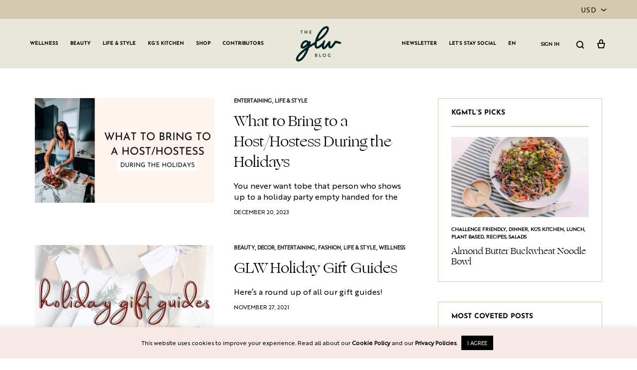

--- FILE ---
content_type: text/html; charset=UTF-8
request_url: https://girlslivingwell.com/tag/host/
body_size: 24632
content:
<!doctype html>
<html lang="en-US">
<head>
	<meta charset="UTF-8">
	<meta name="viewport" content="width=device-width, initial-scale=1">
	<link rel="stylesheet" id="ao_optimized_gfonts" href="https://fonts.googleapis.com/css?family=Open+Sans%7COpen+Sans&amp;display=swap"><link rel="profile" href="https://gmpg.org/xfn/11">

	<meta name='robots' content='index, follow, max-image-preview:large, max-snippet:-1, max-video-preview:-1' />
<link rel="preload" href="https://girlslivingwell.com/wp-content/themes/konte/fonts/functionpro-light-webfont.woff2" as="font" type="font/woff2" crossorigin><link rel="preload" href="https://girlslivingwell.com/wp-content/themes/konte/fonts/functionpro-book-webfont.woff2" as="font" type="font/woff2" crossorigin><link rel="preload" href="https://girlslivingwell.com/wp-content/themes/konte/fonts/functionpro-medium-webfont.woff2" as="font" type="font/woff2" crossorigin><link rel="preload" href="https://girlslivingwell.com/wp-content/themes/konte/fonts/functionpro-demi-webfont.woff2" as="font" type="font/woff2" crossorigin><link rel="preload" href="https://girlslivingwell.com/wp-content/themes/konte/fonts/functionpro-bold-webfont.woff2" as="font" type="font/woff2" crossorigin><!-- Jetpack Site Verification Tags -->
<meta name="google-site-verification" content="ia8nZOv7DNLXjlBZv2aiOrN6dK869tISrH_dO56sv7o" />
<script>window._wca = window._wca || [];</script>

	<!-- This site is optimized with the Yoast SEO plugin v26.5 - https://yoast.com/wordpress/plugins/seo/ -->
	<link media="all" href="https://girlslivingwell.com/wp-content/cache/autoptimize/css/autoptimize_38ec01a8c77c96d68a93ed9097e49b1e.css" rel="stylesheet"><title>host Archives &#183; GLW</title>
	<link rel="canonical" href="https://girlslivingwell.com/tag/host/" />
	<meta property="og:locale" content="en_US" />
	<meta property="og:type" content="article" />
	<meta property="og:title" content="host Archives &#183; GLW" />
	<meta property="og:url" content="https://girlslivingwell.com/tag/host/" />
	<meta property="og:site_name" content="GLW" />
	<meta property="og:image" content="https://girlslivingwell.com/wp-content/uploads/2022/06/blog-logo.png" />
	<meta property="og:image:width" content="954" />
	<meta property="og:image:height" content="748" />
	<meta property="og:image:type" content="image/png" />
	<meta name="twitter:card" content="summary_large_image" />
	<script type="application/ld+json" class="yoast-schema-graph">{"@context":"https://schema.org","@graph":[{"@type":"CollectionPage","@id":"https://girlslivingwell.com/tag/host/","url":"https://girlslivingwell.com/tag/host/","name":"host Archives &#183; GLW","isPartOf":{"@id":"https://girlslivingwell.com/#website"},"primaryImageOfPage":{"@id":"https://girlslivingwell.com/tag/host/#primaryimage"},"image":{"@id":"https://girlslivingwell.com/tag/host/#primaryimage"},"thumbnailUrl":"https://girlslivingwell.com/wp-content/uploads/2019/12/5.png","breadcrumb":{"@id":"https://girlslivingwell.com/tag/host/#breadcrumb"},"inLanguage":"en-US"},{"@type":"ImageObject","inLanguage":"en-US","@id":"https://girlslivingwell.com/tag/host/#primaryimage","url":"https://girlslivingwell.com/wp-content/uploads/2019/12/5.png","contentUrl":"https://girlslivingwell.com/wp-content/uploads/2019/12/5.png","width":1200,"height":630},{"@type":"BreadcrumbList","@id":"https://girlslivingwell.com/tag/host/#breadcrumb","itemListElement":[{"@type":"ListItem","position":1,"name":"Home","item":"https://girlslivingwell.com/"},{"@type":"ListItem","position":2,"name":"host"}]},{"@type":"WebSite","@id":"https://girlslivingwell.com/#website","url":"https://girlslivingwell.com/","name":"GLW","description":"Girls Living Well","publisher":{"@id":"https://girlslivingwell.com/#organization"},"potentialAction":[{"@type":"SearchAction","target":{"@type":"EntryPoint","urlTemplate":"https://girlslivingwell.com/?s={search_term_string}"},"query-input":{"@type":"PropertyValueSpecification","valueRequired":true,"valueName":"search_term_string"}}],"inLanguage":"en-US"},{"@type":"Organization","@id":"https://girlslivingwell.com/#organization","name":"GLW GRLS","url":"https://girlslivingwell.com/","logo":{"@type":"ImageObject","inLanguage":"en-US","@id":"https://girlslivingwell.com/#/schema/logo/image/","url":"https://girlslivingwell.com/wp-content/uploads/2022/06/blog-logo.png","contentUrl":"https://girlslivingwell.com/wp-content/uploads/2022/06/blog-logo.png","width":954,"height":748,"caption":"GLW GRLS"},"image":{"@id":"https://girlslivingwell.com/#/schema/logo/image/"},"sameAs":["https://www.facebook.com/girlslivingwell","https://www.instagram.com/girlslivingwell","https://www.pinterest.com/GLW_GirlsLivingWell/"]}]}</script>
	<!-- / Yoast SEO plugin. -->


<link rel='dns-prefetch' href='//stats.wp.com' />
<link href='https://fonts.gstatic.com' crossorigin='anonymous' rel='preconnect' />
<link rel="alternate" type="application/rss+xml" title="GLW &raquo; Feed" href="https://girlslivingwell.com/feed/" />
<link rel="alternate" type="application/rss+xml" title="GLW &raquo; Comments Feed" href="https://girlslivingwell.com/comments/feed/" />
<link rel="alternate" type="application/rss+xml" title="GLW &raquo; host Tag Feed" href="https://girlslivingwell.com/tag/host/feed/" />
<script>(()=>{"use strict";const e=[400,500,600,700,800,900],t=e=>`wprm-min-${e}`,n=e=>`wprm-max-${e}`,s=new Set,o="ResizeObserver"in window,r=o?new ResizeObserver((e=>{for(const t of e)c(t.target)})):null,i=.5/(window.devicePixelRatio||1);function c(s){const o=s.getBoundingClientRect().width||0;for(let r=0;r<e.length;r++){const c=e[r],a=o<=c+i;o>c+i?s.classList.add(t(c)):s.classList.remove(t(c)),a?s.classList.add(n(c)):s.classList.remove(n(c))}}function a(e){s.has(e)||(s.add(e),r&&r.observe(e),c(e))}!function(e=document){e.querySelectorAll(".wprm-recipe").forEach(a)}();if(new MutationObserver((e=>{for(const t of e)for(const e of t.addedNodes)e instanceof Element&&(e.matches?.(".wprm-recipe")&&a(e),e.querySelectorAll?.(".wprm-recipe").forEach(a))})).observe(document.documentElement,{childList:!0,subtree:!0}),!o){let e=0;addEventListener("resize",(()=>{e&&cancelAnimationFrame(e),e=requestAnimationFrame((()=>s.forEach(c)))}),{passive:!0})}})();</script>





<style id='cf-frontend-style-inline-css' type='text/css'>
@font-face {
	font-family: 'Ogg Regular';
	font-weight: 400;
	font-display: auto;
	src: url('https://girlslivingwell.com/wp-content/uploads/2022/06/OggRegular.ttf') format('truetype');
}
@font-face {
	font-family: 'Brother 1816 Regular';
	font-weight: 400;
	font-display: auto;
	src: url('https://girlslivingwell.com/wp-content/uploads/2022/06/Brother-1816-Regular.ttf') format('truetype');
}
/*# sourceURL=cf-frontend-style-inline-css */
</style>


















<style id='konte-inline-css' type='text/css'>
.site-header.custom, .custom .header-search.icon .search-field:focus, .custom .header-search.icon .search-field.focused { background-color: #e9e6da; }.topbar {height: 38px}:root { --header-main-height: 99px}:root { --header-bottom-height: 90px}.header-main, .header-v10 .site-branding, .header-v10 .header-main .header-right-items { height: 99px; }.header-bottom { height: 90px; }.header-mobile {height: 70px}.logo img {width: 100px;}.logo svg {width: 100px;height: auto;}.hamburger-screen-background { background-image: url(https://girlslivingwell.com/wp-content/uploads/2019/10/fullscreen-menu-image.jpg); }.site-footer.custom { background-color: #e9e6da; }
/*# sourceURL=konte-inline-css */
</style>









<script type="text/template" id="tmpl-variation-template">
	<div class="woocommerce-variation-description">{{{ data.variation.variation_description }}}</div>
	<div class="woocommerce-variation-price">{{{ data.variation.price_html }}}</div>
	<div class="woocommerce-variation-availability">{{{ data.variation.availability_html }}}</div>
</script>
<script type="text/template" id="tmpl-unavailable-variation-template">
	<p role="alert">Sorry, this product is unavailable. Please choose a different combination.</p>
</script>
<script type="text/javascript" src="https://girlslivingwell.com/wp-includes/js/jquery/jquery.min.js?ver=3.7.1" id="jquery-core-js"></script>

<script type="text/javascript" id="cookie-law-info-js-extra">
/* <![CDATA[ */
var Cli_Data = {"nn_cookie_ids":[],"cookielist":[],"non_necessary_cookies":[],"ccpaEnabled":"","ccpaRegionBased":"","ccpaBarEnabled":"","strictlyEnabled":["necessary","obligatoire"],"ccpaType":"gdpr","js_blocking":"","custom_integration":"","triggerDomRefresh":"","secure_cookies":""};
var cli_cookiebar_settings = {"animate_speed_hide":"500","animate_speed_show":"500","background":"#f7e9e6","border":"#b1a6a6c2","border_on":"","button_1_button_colour":"#000","button_1_button_hover":"#000000","button_1_link_colour":"#fff","button_1_as_button":"1","button_1_new_win":"","button_2_button_colour":"#333","button_2_button_hover":"#292929","button_2_link_colour":"#444","button_2_as_button":"","button_2_hidebar":"","button_3_button_colour":"#000","button_3_button_hover":"#000000","button_3_link_colour":"#fff","button_3_as_button":"1","button_3_new_win":"","button_4_button_colour":"#000","button_4_button_hover":"#000000","button_4_link_colour":"#62a329","button_4_as_button":"","button_7_button_colour":"#61a229","button_7_button_hover":"#4e8221","button_7_link_colour":"#fff","button_7_as_button":"1","button_7_new_win":"","font_family":"inherit","header_fix":"","notify_animate_hide":"1","notify_animate_show":"","notify_div_id":"#cookie-law-info-bar","notify_position_horizontal":"right","notify_position_vertical":"bottom","scroll_close":"","scroll_close_reload":"","accept_close_reload":"","reject_close_reload":"","showagain_tab":"","showagain_background":"#fff","showagain_border":"#000","showagain_div_id":"#cookie-law-info-again","showagain_x_position":"100px","text":"#000","show_once_yn":"","show_once":"10000","logging_on":"","as_popup":"","popup_overlay":"1","bar_heading_text":"","cookie_bar_as":"banner","popup_showagain_position":"bottom-right","widget_position":"left"};
var log_object = {"ajax_url":"https://girlslivingwell.com/wp-admin/admin-ajax.php"};
//# sourceURL=cookie-law-info-js-extra
/* ]]> */
</script>


<script type="text/javascript" id="wc-add-to-cart-js-extra">
/* <![CDATA[ */
var wc_add_to_cart_params = {"ajax_url":"/wp-admin/admin-ajax.php","wc_ajax_url":"/?wc-ajax=%%endpoint%%","i18n_view_cart":"View cart","cart_url":"https://girlslivingwell.com/cart/","is_cart":"","cart_redirect_after_add":"yes"};
//# sourceURL=wc-add-to-cart-js-extra
/* ]]> */
</script>


<script type="text/javascript" id="woocommerce-js-extra">
/* <![CDATA[ */
var woocommerce_params = {"ajax_url":"/wp-admin/admin-ajax.php","wc_ajax_url":"/?wc-ajax=%%endpoint%%","i18n_password_show":"Show password","i18n_password_hide":"Hide password"};
//# sourceURL=woocommerce-js-extra
/* ]]> */
</script>


<script type="text/javascript" src="https://stats.wp.com/s-202605.js" id="woocommerce-analytics-js" defer="defer" data-wp-strategy="defer"></script>

<script type="text/javascript" id="wp-util-js-extra">
/* <![CDATA[ */
var _wpUtilSettings = {"ajax":{"url":"/wp-admin/admin-ajax.php"}};
//# sourceURL=wp-util-js-extra
/* ]]> */
</script>

<script type="text/javascript" id="favorites-js-extra">
/* <![CDATA[ */
var favorites_data = {"ajaxurl":"https://girlslivingwell.com/wp-admin/admin-ajax.php","nonce":"e3e69e4ca7","favorite":"FAVOURITE \u003Ci class=\"sf-icon-star-empty\"\u003E\u003C/i\u003E","favorited":"SAVED \u003Ci class=\"sf-icon-star-full\"\u003E\u003C/i\u003E","includecount":"","indicate_loading":"","loading_text":"Loading","loading_image":"","loading_image_active":"","loading_image_preload":"","cache_enabled":"1","button_options":{"button_type":"custom","custom_colors":true,"box_shadow":false,"include_count":false,"default":{"background_default":"#f7e9e6","border_default":false,"text_default":"#cc887a","icon_default":"#cc887a","count_default":false},"active":{"background_active":"#f7e9e6","border_active":false,"text_active":"#cc887a","icon_active":"#cc887a","count_active":false}},"authentication_modal_content":"\u003Cp\u003EPlease login to add favorites.\u003C/p\u003E\n\u003Cp\u003E\u003Ca href=\"#\" data-favorites-modal-close\u003EDismiss this notice\u003C/a\u003E\u003C/p\u003E\n","authentication_redirect":"","dev_mode":"","logged_in":"","user_id":"0","authentication_redirect_url":"https://girlslivingwell.com/wp-login.php"};
//# sourceURL=favorites-js-extra
/* ]]> */
</script>



<script type="text/javascript" id="wc-add-to-cart-variation-js-extra">
/* <![CDATA[ */
var wc_add_to_cart_variation_params = {"wc_ajax_url":"/?wc-ajax=%%endpoint%%","i18n_no_matching_variations_text":"Sorry, no products matched your selection. Please choose a different combination.","i18n_make_a_selection_text":"Please select some product options before adding this product to your cart.","i18n_unavailable_text":"Sorry, this product is unavailable. Please choose a different combination.","i18n_reset_alert_text":"Your selection has been reset. Please select some product options before adding this product to your cart."};
//# sourceURL=wc-add-to-cart-variation-js-extra
/* ]]> */
</script>

<script type="text/javascript" id="wc-cart-fragments-js-extra">
/* <![CDATA[ */
var wc_cart_fragments_params = {"ajax_url":"/wp-admin/admin-ajax.php","wc_ajax_url":"/?wc-ajax=%%endpoint%%","cart_hash_key":"wc_cart_hash_4714bf89f882f94137fc56206cd3ff9d","fragment_name":"wc_fragments_4714bf89f882f94137fc56206cd3ff9d","request_timeout":"5000"};
//# sourceURL=wc-cart-fragments-js-extra
/* ]]> */
</script>

<script></script><link rel="https://api.w.org/" href="https://girlslivingwell.com/wp-json/" /><link rel="alternate" title="JSON" type="application/json" href="https://girlslivingwell.com/wp-json/wp/v2/tags/929" /><link rel="EditURI" type="application/rsd+xml" title="RSD" href="https://girlslivingwell.com/xmlrpc.php?rsd" />
<meta name="generator" content="WordPress 6.9" />
<meta name="generator" content="WooCommerce 10.4.3" />
<script data-ad-client="ca-pub-4522898658846141" async src="https://pagead2.googlesyndication.com/pagead/js/adsbygoogle.js"></script>


<script type="text/javascript">
jQuery( document ).ready(function() {
    if (window.location.href.indexOf("/my-account/favorites") > -1) {
    jQuery('.entry-title').text('Favourites');
}

if (jQuery("li.account-link--members-area a").text().indexOf("My") > -1) {
jQuery('.woocommerce-MyAccount-navigation-link.woocommerce-MyAccount-navigation-link--favorites').css('display','inline-block');
jQuery('.account-link--favorites').css('display','inline-block');
jQuery('.simplefavorite-button').css('display','inline-block');
}
});
</script>

<!-- Global site tag (gtag.js) - Google Ads: 667151813 -->
<script async src="https://www.googletagmanager.com/gtag/js?id=AW-667151813"></script>
<script>
  window.dataLayer = window.dataLayer || [];
  function gtag(){dataLayer.push(arguments);}
  gtag('js', new Date());

  gtag('config', 'AW-667151813');
</script>

<!-- Event snippet for Subscribe to Membership conversion page -->
<script>
  gtag('event', 'conversion', {'send_to': 'AW-667151813/Ik5ACNqEscYBEMXbj74C'});
</script>


<script type="text/javascript">
//Alex Schneck
//animate the dropdown mobile search when clicking on mobile search icon
function kromadMobileSearch() {
if (jQuery('#kromad-mobile-search').css('height') == '42px') {
 jQuery('#kromad-mobile-search').animate({height: "0px"}, 500);
setTimeout(function(){ jQuery('#kromad-mobile-search > form').css({display: "none"}) }, 501);
} else if (jQuery('#kromad-mobile-search').css('height') == '0px') {
 jQuery('#kromad-mobile-search').animate({height: "42px"}, 500);
jQuery('#kromad-mobile-search > form').css({display: "block"});
}
}

//clone the mobile search form from the slide menu to before header closes
if (window.innerWidth <= 1199){
jQuery(document).ready(function() {
jQuery('.mobile-menu__search-form').clone().appendTo('#page .site-header-space');
jQuery('.mobile-menu__search-form')[1].remove();
jQuery('.mobile-menu__search-form').attr('id','kromad-mobile-search')
jQuery('#kromad-mobile-search .svg-icon.icon-search.size-normal.search-icon');
jQuery('#kromad-mobile-search .svg-icon.icon-search.size-normal.search-icon').clone().prependTo('.mobile-header-icons');
jQuery('header .konte-container-fluid .mobile-header-icons .svg-icon.icon-search.size-normal.search-icon').attr('onclick','kromadMobileSearch()');
});
}

//fix mobile zoom when typing
jQuery("head > meta:nth-child(2)").attr('content','width=device-width, initial-scale=1, maximum-scale=1.0')

//add data specs to 'I ALREADY HAVE ONE' button, so it calls the login from slider
jQuery(document).ready(function() {
jQuery('.button-have-one').attr('data-target','login-panel').attr('data-toggle','off-canvas');
});

//close the popup when click on the 'I ALREADY HAVE ONE' button
function closePopup() {
  jQuery('.pum-close.popmake-close').click();
}
</script>

<meta name="p:domain_verify" content="183f6858b7154f3a9d9556e8bc9fe16b"/>
<meta name="facebook-domain-verification" content="cv46zezgw4pwlw54or96vbvi1l0fcf" />		
			
			<noscript><style>.woocommerce-product-gallery{ opacity: 1 !important; }</style></noscript>
					<link rel="preconnect" href="https://fonts.gstatic.com" crossorigin />
				
								
				
<!-- Meta Pixel Code -->
<script type='text/javascript'>
!function(f,b,e,v,n,t,s){if(f.fbq)return;n=f.fbq=function(){n.callMethod?
n.callMethod.apply(n,arguments):n.queue.push(arguments)};if(!f._fbq)f._fbq=n;
n.push=n;n.loaded=!0;n.version='2.0';n.queue=[];t=b.createElement(e);t.async=!0;
t.src=v;s=b.getElementsByTagName(e)[0];s.parentNode.insertBefore(t,s)}(window,
document,'script','https://connect.facebook.net/en_US/fbevents.js?v=next');
</script>
<!-- End Meta Pixel Code -->

      <script type='text/javascript'>
        var url = window.location.origin + '?ob=open-bridge';
        fbq('set', 'openbridge', '202686834134449', url);
      </script>
    <script type='text/javascript'>fbq('init', '202686834134449', {}, {
    "agent": "wordpress-6.9-3.0.16"
})</script><script type='text/javascript'>
    fbq('track', 'PageView', []);
  </script>
<!-- Meta Pixel Code -->
<noscript>
<img height="1" width="1" style="display:none" alt="fbpx"
src="https://www.facebook.com/tr?id=202686834134449&ev=PageView&noscript=1" />
</noscript>
<!-- End Meta Pixel Code -->
<meta name="generator" content="Powered by WPBakery Page Builder - drag and drop page builder for WordPress."/>
<link rel="icon" href="https://girlslivingwell.com/wp-content/uploads/2025/02/cropped-Untitled-design-1-32x32.png" sizes="32x32" />
<link rel="icon" href="https://girlslivingwell.com/wp-content/uploads/2025/02/cropped-Untitled-design-1-192x192.png" sizes="192x192" />
<link rel="apple-touch-icon" href="https://girlslivingwell.com/wp-content/uploads/2025/02/cropped-Untitled-design-1-180x180.png" />
<meta name="msapplication-TileImage" content="https://girlslivingwell.com/wp-content/uploads/2025/02/cropped-Untitled-design-1-270x270.png" />
		
		<noscript><style> .wpb_animate_when_almost_visible { opacity: 1; }</style></noscript>	<!-- Shopr 3.1.11 -->
	<script>
		var shopr_mosaic_ids = [], shopr_mosaic_filters = [], shopr_columns = 4;
	</script>
	


</head>

<body data-rsssl=1 class="archive tag tag-host tag-929 wp-embed-responsive wp-theme-konte wp-child-theme-konte-child theme-konte woocommerce-no-js hfeed blog-hfeed sidebar-right header-sticky wpb-js-composer js-comp-ver-8.3 vc_responsive woocommerce-active mobile-shop-columns-2 currency-usd">


<div id="svg-defs" class="svg-defs hidden" aria-hidden="true" tabindex="-1"><svg xmlns="http://www.w3.org/2000/svg" xmlns:xlink="http://www.w3.org/1999/xlink"><symbol viewBox="0 0 24 24" id="account" xmlns="http://www.w3.org/2000/svg"><path d="M12 12c-2.5 0-4-1.5-4-4 0-2.39 1.61-4 4-4s4 1.61 4 4c0 2.5-1.5 4-4 4zm0-6c-.6 0-2 .19-2 2 0 1.42.58 2 2 2s2-.58 2-2c0-1.81-1.4-2-2-2zM18 20H6c-.55 0-1-.45-1-1 0-4.21 2.09-6 7-6s7 1.79 7 6c0 .55-.45 1-1 1zM7.04 18h9.92c-.17-1.76-1.04-3-4.96-3s-4.79 1.24-4.96 3z"/><path fill="none" d="M0 0h24v24H0z"/></symbol><symbol viewBox="2 2 10 10" id="arrow-breadcrumb" xmlns="http://www.w3.org/2000/svg"><path d="M9.156 7l-2.5 3.125-.669-.536L8.058 7 5.987 4.411l.669-.536z"/><path fill="none" d="M2 2h10v10H2z"/></symbol><symbol viewBox="0 0 32 32" id="arrow-down" xmlns="http://www.w3.org/2000/svg"><path fill="none" d="M0 0h32v32H0z"/><path d="M17 18V4h-2v14H9l7 10 7-10h-6zm-1.04 6.512L12.841 20H19.079l-3.119 4.512z"/></symbol><symbol viewBox="0 0 14 14" id="arrow-dropdown" xmlns="http://www.w3.org/2000/svg"><path d="M7 10.773L1.531 6.398l.938-1.171L7 8.851l4.531-3.624.938 1.171z"/><path fill="none" d="M0 0h14v14H0z"/></symbol><symbol viewBox="0 0 32 32" id="arrow-left" xmlns="http://www.w3.org/2000/svg"><path fill="none" d="M0 0h32v32H0z"/><path d="M14 17h14v-2H14V9L4 16l10 7v-6zm-6.512-1.04L12 12.841V19.079L7.488 15.96z"/></symbol><symbol viewBox="0 0 24 24" id="cart" xmlns="http://www.w3.org/2000/svg"><path fill="none" d="M0 0h24v24H0z"/><path d="M19 10h-3V7c0-2.206-1.794-4-4-4S8 4.794 8 7v3H5c-.55 0-.908.441-.797.979l1.879 9.042c.112.538.654.979 1.204.979h9.429c.55 0 1.092-.441 1.203-.979l1.879-9.042C19.908 10.441 19.55 10 19 10zm-9-3c0-1.103.897-2 2-2s2 .897 2 2v3h-4V7zm6.087 12H7.913l-1.455-7h11.313l-1.684 7z"/></symbol><symbol viewBox="0 0 12 12" id="check-checkbox" xmlns="http://www.w3.org/2000/svg"><path d="M4.177 10.543L.434 6.8l1.132-1.132 2.611 2.611 6.258-6.256 1.13 1.132z"/></symbol><symbol viewBox="0 0 24 24" id="close" xmlns="http://www.w3.org/2000/svg"><path fill="none" d="M0 0h24v24H0z"/><path d="M19.778 5.636l-1.414-1.414L12 10.586 5.636 4.222 4.222 5.636 10.586 12l-6.364 6.364 1.414 1.414L12 13.414l6.364 6.364 1.414-1.414L13.414 12z"/></symbol><symbol viewBox="0 0 18 18" id="close-mini" xmlns="http://www.w3.org/2000/svg"><path fill="none" d="M0 0h18v18H0z"/><path d="M11.576 5.576L9 8.152 6.424 5.576l-.848.848L8.152 9l-2.576 2.576.848.848L9 9.848l2.576 2.576.848-.848L9.848 9l2.576-2.576z"/><path d="M9 1a8 8 0 100 16A8 8 0 009 1zm0 15c-3.86 0-7-3.14-7-7s3.14-7 7-7 7 3.14 7 7-3.14 7-7 7z"/></symbol><symbol viewBox="0 0 16 16" id="comment" xmlns="http://www.w3.org/2000/svg"><path fill="none" d="M0 0h16v16H0z"/><path d="M13 3v8.826l-1.849-1.585L10.87 10H3V3h10m1-1H2v9h8.5l3.5 3V2z"/></symbol><symbol viewBox="0 0 40 40" id="error" xmlns="http://www.w3.org/2000/svg"><path d="M20 0C8.972 0 0 8.972 0 20s8.972 20 20 20 20-8.972 20-20S31.028 0 20 0zm0 38c-9.925 0-18-8.075-18-18S10.075 2 20 2s18 8.075 18 18-8.075 18-18 18z"/><path d="M25.293 13.293L20 18.586l-5.293-5.293-1.414 1.414L18.586 20l-5.293 5.293 1.414 1.414L20 21.414l5.293 5.293 1.414-1.414L21.414 20l5.293-5.293z"/></symbol><symbol viewBox="0 0 24 24" id="eye" xmlns="http://www.w3.org/2000/svg"><circle cx="12" cy="12" r="2"/><path d="M16.466 6.748C15.238 5.583 13.619 5 12 5s-3.238.583-4.466 1.748L2 12l5.534 5.252C8.762 18.417 10.381 19 12 19s3.238-.583 4.466-1.748L22 12l-5.534-5.252zm-1.377 9.053C14.274 16.574 13.177 17 12 17s-2.274-.426-3.089-1.199L4.905 12 8.91 8.199C9.726 7.426 10.823 7 12 7s2.274.426 3.089 1.199L19.095 12l-4.006 3.801z"/><path fill="none" d="M0 0h24v24H0z"/></symbol><symbol viewBox="0 0 24 24" id="filter" xmlns="http://www.w3.org/2000/svg"><path fill="none" d="M0 0h24v24H0z"/><path d="M9.859 7A3.991 3.991 0 006 4a4 4 0 000 8c1.862 0 3.412-1.278 3.859-3H22V7H9.859zM6 10a1.994 1.994 0 01-1.723-1C4.106 8.705 4 8.366 4 8s.106-.705.277-1c.347-.595.985-1 1.723-1s1.376.405 1.723 1c.171.295.277.634.277 1s-.106.705-.277 1c-.347.595-.985 1-1.723 1zM13 12a3.991 3.991 0 00-3.859 3H2v2h7.141c.446 1.722 1.997 3 3.859 3s3.412-1.278 3.859-3H22v-2h-5.141A3.991 3.991 0 0013 12zm0 6a1.994 1.994 0 01-1.723-1c-.171-.295-.277-.634-.277-1s.106-.705.277-1c.346-.595.984-1 1.723-1s1.376.405 1.723 1c.171.295.277.634.277 1s-.106.705-.277 1c-.347.595-.985 1-1.723 1z"/></symbol><symbol viewBox="0 0 20 20" id="gallery" xmlns="http://www.w3.org/2000/svg"><path d="M15 13H1V3h14v10zM3 11h10V5H3v6z"/><path d="M19 17H6v-2h11V8h2z"/><path fill="none" d="M0 0h20v20H0z"/></symbol><symbol viewBox="0 0 24 24" id="heart" xmlns="http://www.w3.org/2000/svg"><path d="M16.243 3.843c-1.28 0-2.559.488-3.536 1.464L12 6.015l-.707-.707c-.976-.976-2.256-1.464-3.536-1.464s-2.559.487-3.535 1.464a5 5 0 000 7.071L6.343 14.5l2.121 2.121L12 20.157l3.536-3.536 2.121-2.121 2.121-2.121a5 5 0 00-3.535-8.536z"/><path fill="none" d="M0 0h24v24H0z"/></symbol><symbol viewBox="0 0 24 24" id="heart-o" xmlns="http://www.w3.org/2000/svg"><path d="M16.243 5.843c.801 0 1.555.312 2.121.879a3.003 3.003 0 010 4.243l-2.121 2.121-2.121 2.121L12 17.328l-2.121-2.121-2.121-2.121-2.121-2.121a2.98 2.98 0 01-.879-2.121c0-.801.312-1.555.879-2.121a2.98 2.98 0 012.121-.879c.801 0 1.555.312 2.121.879l.707.707L12 8.843l1.414-1.414.707-.707a2.98 2.98 0 012.122-.879m0-2c-1.28 0-2.559.488-3.536 1.464L12 6.015l-.707-.707c-.976-.976-2.256-1.464-3.536-1.464s-2.559.487-3.535 1.464a5 5 0 000 7.071L6.343 14.5l2.121 2.121L12 20.157l3.536-3.536 2.121-2.121 2.121-2.121a5 5 0 00-3.535-8.536z"/><path fill="none" d="M0 0h24v24H0z"/></symbol><symbol viewBox="0 0 24 24" id="home" xmlns="http://www.w3.org/2000/svg"><g fill="none" fill-rule="evenodd"><path d="M0 0h24v24H0z"/><path d="M5 10v9a1 1 0 001 1h12a1 1 0 001-1v-9" stroke="currentColor" stroke-width="2" stroke-linecap="round"/><path d="M21 11l-8.693-6.761a.5.5 0 00-.614 0L3 11" stroke="currentColor" stroke-width="2" stroke-linecap="round"/></g></symbol><symbol viewBox="0 0 40 40" id="information" xmlns="http://www.w3.org/2000/svg"><path d="M20 40C8.972 40 0 31.028 0 20S8.972 0 20 0s20 8.972 20 20-8.972 20-20 20zm0-38C10.075 2 2 10.075 2 20s8.075 18 18 18 18-8.075 18-18S29.925 2 20 2z"/><path d="M19 16h2v12h-2zM19 12h2v2h-2z"/></symbol><symbol viewBox="0 0 16 16" id="left" xmlns="http://www.w3.org/2000/svg"><path fill="none" d="M0 0h16v16H0z"/><path d="M8.394 13.941L4.073 8l4.321-5.941 1.212.882L5.927 8l3.679 5.059z"/></symbol><symbol viewBox="0 0 24 24" id="menu" xmlns="http://www.w3.org/2000/svg"><path fill="none" d="M0 0h24v24H0z"/><path d="M2 6h20v2H2zM2 16h20v2H2zM2 11h20v2H2z"/></symbol><symbol viewBox="0 0 16 16" id="minus" xmlns="http://www.w3.org/2000/svg"><path fill="none" d="M0 0h16v16H0z"/><path d="M3 7h10v2H3z"/></symbol><symbol viewBox="0 0 16 16" id="plus" xmlns="http://www.w3.org/2000/svg"><path fill="none" d="M0 0h16v16H0z"/><path d="M13 7H9V3H7v4H3v2h4v4h2V9h4z"/></symbol><symbol viewBox="3.5 4.5 16 16" id="plus-mini" xmlns="http://www.w3.org/2000/svg"><path fill="none" d="M3.5 4.5h16v16h-16z"/><path d="M15.5 11.5h-3v-3h-2v3h-3v2h3v3h2v-3h3z"/></symbol><symbol viewBox="0 0 24 24" id="plus-zoom" xmlns="http://www.w3.org/2000/svg"><path fill="none" d="M0 0h24v24H0z"/><path d="M20 11h-7V4h-2v7H4v2h7v7h2v-7h7z"/></symbol><symbol viewBox="0 0 16 16" id="right" xmlns="http://www.w3.org/2000/svg"><path fill="none" d="M0 0h16v16H0z"/><path d="M7.606 13.941L11.927 8 7.606 2.059l-1.212.882L10.073 8l-3.679 5.059z"/></symbol><symbol viewBox="0 0 24 24" id="search" xmlns="http://www.w3.org/2000/svg"><path fill="none" d="M0 0h24v24H0z"/><path d="M20 18.586l-3.402-3.402A6.953 6.953 0 0018 11c0-3.86-3.141-7-7-7-3.86 0-7 3.14-7 7 0 3.859 3.14 7 7 7 1.57 0 3.015-.526 4.184-1.402L18.586 20 20 18.586zM6 11c0-2.757 2.243-5 5-5s5 2.243 5 5-2.243 5-5 5-5-2.243-5-5z"/></symbol><symbol viewBox="0 0 16 16" id="share" xmlns="http://www.w3.org/2000/svg"><path d="M7 2.957V10h1V2.957l1.646 1.647.708-.708L7.5 1.043 4.646 3.896l.708.708z"/><path d="M10 6v1h1v6H4V7h1V6H3v8h9V6z"/><path fill="none" d="M0 0h16v16H0z"/></symbol><symbol viewBox="0 0 24 24" id="shop-bag" xmlns="http://www.w3.org/2000/svg"><path fill="none" d="M0 0h24v24H0z"/><path d="M20.958 19.465l-.906-14.969a1.613 1.613 0 00-1.59-1.492H5.507c-.835 0-1.541.668-1.592 1.492l-.913 14.969c-.05.821.58 1.492 1.408 1.492H19.55a1.39 1.39 0 001.41-1.492zm-15.926-.503L5.884 5h12.2l.845 13.963H5.032z"/><path d="M13.97 6.993v2.52c0 .146-.06.447-.232.734-.286.476-.801.763-1.763.763-.961 0-1.477-.286-1.762-.763a1.594 1.594 0 01-.232-.735V6.993H7.986v2.52c0 .475.127 1.11.516 1.76.649 1.083 1.817 1.732 3.473 1.732 1.657 0 2.825-.65 3.474-1.732a3.473 3.473 0 00.516-1.76v-2.52H13.97z"/></symbol><symbol viewBox="0 0 24 24" id="shop-bag-2" xmlns="http://www.w3.org/2000/svg"><path fill="none" d="M0 0h24v24H0z"/><path d="M18.395 3H4.87a.847.847 0 00-.847.847v16.27c0 .467.378.847.846.847h13.527c.469 0 .848-.38.848-.846V3.847A.848.848 0 0018.395 3zm-.847 16.27H5.715V4.694H17.55V19.27z"/><path d="M11.631 14.657a4.31 4.31 0 004.304-4.304V6.895a.847.847 0 10-1.693 0v3.458a2.615 2.615 0 01-2.611 2.61 2.614 2.614 0 01-2.611-2.61V6.895a.847.847 0 00-1.694 0v3.458a4.311 4.311 0 004.305 4.304z"/></symbol><symbol viewBox="0 0 24 24" id="shop-bag-3" xmlns="http://www.w3.org/2000/svg"><path fill="none" d="M0 0h24v24H0z"/><path d="M18.388 19.768l-.81-12.346a1.071 1.071 0 00-1.069-1.001h-1.384A3.432 3.432 0 0011.696 3a3.432 3.432 0 00-3.428 3.421H6.884c-.565 0-1.032.438-1.07 1.001l-.812 12.392a1.072 1.072 0 001.07 1.141h11.25a1.071 1.071 0 001.066-1.187zM11.696 5.143c.707 0 1.282.573 1.286 1.278h-2.571a1.287 1.287 0 011.285-1.278zm-4.48 13.67l.671-10.25h7.619l.672 10.25H7.215z"/></symbol><symbol viewBox="0 0 24 24" id="shop-bag-4" xmlns="http://www.w3.org/2000/svg"><path fill="none" d="M0 0h24v24H0z"/><path d="M18.633 20.101L18.09 8.143a.818.818 0 00-.817-.78h-2.455V6c0-1.654-1.346-3-3-3s-3 1.346-3 3v1.362H6.364a.818.818 0 00-.818.781l-.545 12.002a.818.818 0 00.817.855H17.82a.818.818 0 00.814-.899zm-8.179-14.1c0-.753.612-1.365 1.364-1.365.752 0 1.364.612 1.364 1.364v1.362h-2.728V6zm-3.78 13.363l.471-10.365h1.673v.818a.818.818 0 001.636 0v-.818h2.728v.818a.818.818 0 001.636 0v-.818h1.673l.47 10.365H6.675z"/></symbol><symbol viewBox="0 0 24 24" id="shop-bag-5" xmlns="http://www.w3.org/2000/svg"><path fill="none" d="M0 0h24v24H0z"/><path d="M19.311 20.091L18.256 8.486a.794.794 0 00-.79-.723h-2.383V5.912A2.915 2.915 0 0012.171 3 2.915 2.915 0 009.26 5.912v1.851H6.877a.794.794 0 00-.79.723l-1.06 11.648a.794.794 0 00.791.866H18.525a.794.794 0 00.786-.909zm-8.463-14.18c0-.729.594-1.323 1.323-1.323.73 0 1.324.594 1.324 1.324v1.851h-2.647V5.912zm-4.16 13.5l.914-10.06h9.138l.915 10.06H6.688z"/><path d="M10.615 10.643a.801.801 0 00-.561-.233.801.801 0 00-.562.233.8.8 0 00-.232.562.8.8 0 00.232.561.801.801 0 00.562.232.8.8 0 00.561-.232.799.799 0 00.233-.561.799.799 0 00-.233-.562zM14.85 10.643a.801.801 0 00-.561-.233.8.8 0 00-.562.233.8.8 0 00-.232.562.8.8 0 00.232.561.8.8 0 00.562.232.8.8 0 00.562-.232.8.8 0 00.232-.561.8.8 0 00-.232-.562z"/></symbol><symbol viewBox="0 0 24 24" id="shop-cart" xmlns="http://www.w3.org/2000/svg"><path fill="none" d="M0 0h24v24H0z"/><path d="M20.347 6.057a.818.818 0 00-.656-.33H7.09l-.222-2A.818.818 0 006.054 3H3.873a.818.818 0 000 1.636h1.45l.22 1.99.003.021.786 7.08a.818.818 0 00.813.728H17.57c.362 0 .68-.238.784-.584l2.122-7.091a.818.818 0 00-.128-.723zm-3.387 6.761H7.878l-.606-5.454h11.32l-1.632 5.454zM8.782 16.09a2.457 2.457 0 00-2.455 2.455A2.457 2.457 0 008.782 21a2.457 2.457 0 002.454-2.455 2.457 2.457 0 00-2.454-2.454zm0 3.274a.82.82 0 010-1.637.82.82 0 010 1.637zM15.273 16.09a2.457 2.457 0 00-2.455 2.455A2.457 2.457 0 0015.273 21a2.457 2.457 0 002.454-2.455 2.457 2.457 0 00-2.454-2.454zm0 3.274a.82.82 0 010-1.637.82.82 0 010 1.637z"/></symbol><symbol viewBox="0 0 24 24" id="socials" xmlns="http://www.w3.org/2000/svg"><path d="M17 13c-1.2 0-2.266.542-3 1.382l-3.091-1.546c.058-.27.091-.549.091-.836 0-.287-.033-.566-.091-.836L14 9.618c.734.84 1.8 1.382 3 1.382 2.206 0 4-1.794 4-4s-1.794-4-4-4-4 1.794-4 4c0 .287.033.566.091.836L10 9.382A3.975 3.975 0 007 8c-2.206 0-4 1.794-4 4s1.794 4 4 4c1.2 0 2.266-.542 3-1.382l3.091 1.546c-.058.27-.091.549-.091.836 0 2.206 1.794 4 4 4s4-1.794 4-4-1.794-4-4-4zm0-8c1.103 0 2 .897 2 2s-.897 2-2 2-2-.897-2-2 .897-2 2-2zM7 14c-1.103 0-2-.897-2-2s.897-2 2-2 2 .897 2 2-.897 2-2 2zm10 5c-1.103 0-2-.897-2-2s.897-2 2-2 2 .897 2 2-.897 2-2 2z"/><path fill="none" d="M0 0h24v24H0z"/></symbol><symbol viewBox="0 0 12 12" id="star" xmlns="http://www.w3.org/2000/svg"><path fill="none" d="M0 0h12v12H0z"/><path d="M6 1l1.18 3.82L11 5 7.91 7.18 9.09 11 6 8.639 2.91 11l1.18-3.82L1 5l3.82-.18z"/></symbol><symbol viewBox="0 0 40 40" id="success" xmlns="http://www.w3.org/2000/svg"><path d="M20 40C8.972 40 0 31.028 0 20S8.972 0 20 0s20 8.972 20 20-8.972 20-20 20zm0-38C10.075 2 2 10.075 2 20s8.075 18 18 18 18-8.075 18-18S29.925 2 20 2z"/><path d="M18 27.414l-6.707-6.707 1.414-1.414L18 24.586l11.293-11.293 1.414 1.414z"/></symbol><symbol viewBox="0 0 20 20" id="video" xmlns="http://www.w3.org/2000/svg"><path fill="none" d="M0 0h20v20H0z"/><path d="M5 4l10 6-10 6z"/></symbol><symbol viewBox="0 0 40 40" id="warning" xmlns="http://www.w3.org/2000/svg"><path d="M20 40C8.972 40 0 31.028 0 20S8.972 0 20 0s20 8.972 20 20-8.972 20-20 20zm0-38C10.075 2 2 10.075 2 20s8.075 18 18 18 18-8.075 18-18S29.925 2 20 2z"/><path d="M19 15h2v6h-2zM19 23h2v2h-2z"/><path d="M26 29H14c-1.673 0-3.016-.648-3.684-1.778s-.589-2.618.218-4.085l6.18-11.238c.825-1.5 1.992-2.325 3.286-2.325s2.461.825 3.285 2.325l6.182 11.238c.807 1.467.886 2.955.218 4.085S27.674 29 26 29zm-6-17.426c-.524 0-1.083.47-1.534 1.289l-6.18 11.238c-.457.831-.548 1.598-.249 2.104.299.505 1.015.795 1.963.795h12c.948 0 1.664-.29 1.963-.796s.209-1.272-.248-2.103l-6.182-11.239c-.451-.818-1.01-1.288-1.533-1.288z"/></symbol></svg></div>
<div id="page" class="site">

	<div id="topbar" class="topbar topbar-mobile topbar-mobile--keep-left light text-dark">
	<div class="konte-container-fluid">
		
				<div class="topbar-items topbar-left-items">
			<div class="topbar-text"></div>		</div>

		
		
				<div class="topbar-items topbar-right-items">
					<div class="currency list-dropdown down  list-dropdown--show-name">
						<div class="dropdown">
				<span class="current">
					<span class="selected">
							
							USD
						</span>
					<span class="svg-icon icon-arrow-dropdown size-smaller caret"><svg> <use xlink:href="#arrow-dropdown"></use> </svg></span>				</span>
				<ul>
					<li><a href="#" class="woocs_flag_view_item woocs_flag_view_item_current" data-currency="USD">
							<img src="https://girlslivingwell.com/wp-content/plugins/woocommerce-currency-switcher/img/no_flag.png" alt="USD" class="currency-dropdown__flag">
							<span class="name">USD</span>
						</a></li>
	<li><a href="#" class="woocs_flag_view_item" data-currency="CAD">
							<img src="https://girlslivingwell.com/wp-content/plugins/woocommerce-currency-switcher/img/no_flag.png" alt="CAD" class="currency-dropdown__flag">
							<span class="name">CAD</span>
						</a></li>				</ul>
			</div>
		</div>
				</div>
	</div>
</div>

			<header id="masthead" class="site-header custom text-dark header-sticky--normal">

					<div class="header-main header-contents has-center">
			<div class="konte-container-fluid site-header__container">
									
					<div class="header-left-items header-items has-menu">
						<nav id="primary-menu" class="main-navigation primary-navigation">
	<ul id="menu-gg-left-side-menu" class="menu nav-menu"><li id="menu-item-3459" class="menu-item menu-item-type-taxonomy menu-item-object-category menu-item-has-children menu-item-3459"><a href="https://girlslivingwell.com/category/wellness/">Wellness</a>
<ul class="sub-menu">
	<li id="menu-item-1371" class="menu-item menu-item-type-taxonomy menu-item-object-category menu-item-1371"><a href="https://girlslivingwell.com/category/wellness/daily-routines/">Daily Routines</a></li>
	<li id="menu-item-1376" class="menu-item menu-item-type-taxonomy menu-item-object-category menu-item-1376"><a href="https://girlslivingwell.com/category/wellness/vitamins-supplements/">Vitamins &amp; Supplements</a></li>
	<li id="menu-item-2752" class="menu-item menu-item-type-post_type menu-item-object-page menu-item-2752"><a href="https://girlslivingwell.com/underconstruction/">Smart Swaps</a></li>
	<li id="menu-item-24182" class="menu-item menu-item-type-taxonomy menu-item-object-category menu-item-24182"><a href="https://girlslivingwell.com/category/wellness/kg-challenge/">KG Challenge</a></li>
	<li id="menu-item-46268" class="menu-item menu-item-type-taxonomy menu-item-object-category menu-item-46268"><a href="https://girlslivingwell.com/category/wellness/food-facts/">Food Facts</a></li>
	<li id="menu-item-46269" class="menu-item menu-item-type-taxonomy menu-item-object-category menu-item-46269"><a href="https://girlslivingwell.com/category/wellness/supplement-spotflights/">Supplement Spotlights</a></li>
</ul>
</li>
<li id="menu-item-3456" class="menu-item menu-item-type-taxonomy menu-item-object-category menu-item-has-children menu-item-3456"><a href="https://girlslivingwell.com/category/beauty/">Beauty</a>
<ul class="sub-menu">
	<li id="menu-item-1384" class="menu-item menu-item-type-taxonomy menu-item-object-category menu-item-1384"><a href="https://girlslivingwell.com/category/beauty/skincare/">Skincare</a></li>
	<li id="menu-item-1381" class="menu-item menu-item-type-taxonomy menu-item-object-category menu-item-1381"><a href="https://girlslivingwell.com/category/beauty/makeup/">Makeup</a></li>
	<li id="menu-item-1380" class="menu-item menu-item-type-taxonomy menu-item-object-category menu-item-1380"><a href="https://girlslivingwell.com/category/beauty/haircare/">Haircare</a></li>
	<li id="menu-item-1385" class="menu-item menu-item-type-taxonomy menu-item-object-category menu-item-1385"><a href="https://girlslivingwell.com/category/beauty/tan/">Tan</a></li>
	<li id="menu-item-1383" class="menu-item menu-item-type-taxonomy menu-item-object-category menu-item-1383"><a href="https://girlslivingwell.com/category/beauty/scents/">Scents</a></li>
	<li id="menu-item-2973" class="menu-item menu-item-type-taxonomy menu-item-object-category menu-item-2973"><a href="https://girlslivingwell.com/category/beauty/product-reviews/">Product Reviews</a></li>
</ul>
</li>
<li id="menu-item-3458" class="menu-item menu-item-type-taxonomy menu-item-object-category menu-item-has-children menu-item-3458"><a href="https://girlslivingwell.com/category/life-style/">Life &amp; Style</a>
<ul class="sub-menu">
	<li id="menu-item-1389" class="menu-item menu-item-type-taxonomy menu-item-object-category menu-item-1389"><a href="https://girlslivingwell.com/category/life-style/fashion-life-style/">Fashion</a></li>
	<li id="menu-item-7186" class="menu-item menu-item-type-taxonomy menu-item-object-category menu-item-7186"><a href="https://girlslivingwell.com/category/life-style/ootd/">OOTD</a></li>
	<li id="menu-item-1392" class="menu-item menu-item-type-taxonomy menu-item-object-category menu-item-1392"><a href="https://girlslivingwell.com/category/life-style/relationships/">Relationships</a></li>
	<li id="menu-item-1391" class="menu-item menu-item-type-taxonomy menu-item-object-category menu-item-1391"><a href="https://girlslivingwell.com/category/life-style/organization/">Organization</a></li>
	<li id="menu-item-8380" class="menu-item menu-item-type-taxonomy menu-item-object-category menu-item-8380"><a href="https://girlslivingwell.com/category/wellness/currently-loving/">Currently Loving</a></li>
	<li id="menu-item-2428" class="menu-item menu-item-type-post_type menu-item-object-page menu-item-2428"><a href="https://girlslivingwell.com/glw-guys/">GLW GUYS</a></li>
	<li id="menu-item-2760" class="menu-item menu-item-type-post_type menu-item-object-page menu-item-2760"><a href="https://girlslivingwell.com/underconstruction/">Travel</a></li>
	<li id="menu-item-2762" class="menu-item menu-item-type-post_type menu-item-object-page menu-item-2762"><a href="https://girlslivingwell.com/underconstruction/">Faves Of The Month</a></li>
	<li id="menu-item-2766" class="menu-item menu-item-type-post_type menu-item-object-page menu-item-2766"><a href="https://girlslivingwell.com/underconstruction/">Entertaining</a></li>
</ul>
</li>
<li id="menu-item-3457" class="menu-item menu-item-type-taxonomy menu-item-object-category menu-item-has-children menu-item-3457"><a href="https://girlslivingwell.com/category/kgs-kitchen/">KG&#8217;s Kitchen</a>
<ul class="sub-menu">
	<li id="menu-item-1398" class="menu-item menu-item-type-taxonomy menu-item-object-category menu-item-has-children menu-item-1398"><a href="https://girlslivingwell.com/category/kgs-kitchen/recipes/">Recipes</a>
	<ul class="sub-menu">
		<li id="menu-item-32047" class="menu-item menu-item-type-taxonomy menu-item-object-category menu-item-32047"><a href="https://girlslivingwell.com/category/kgs-kitchen/recipes/breakfast/">Breakfast</a></li>
		<li id="menu-item-32048" class="menu-item menu-item-type-taxonomy menu-item-object-category menu-item-32048"><a href="https://girlslivingwell.com/category/kgs-kitchen/recipes/challenge-friendly/">Challenge Friendly</a></li>
		<li id="menu-item-32049" class="menu-item menu-item-type-taxonomy menu-item-object-category menu-item-32049"><a href="https://girlslivingwell.com/category/kgs-kitchen/recipes/desserts/">Desserts</a></li>
		<li id="menu-item-32050" class="menu-item menu-item-type-taxonomy menu-item-object-category menu-item-32050"><a href="https://girlslivingwell.com/category/kgs-kitchen/recipes/dinner/">Dinner</a></li>
		<li id="menu-item-32051" class="menu-item menu-item-type-taxonomy menu-item-object-category menu-item-32051"><a href="https://girlslivingwell.com/category/kgs-kitchen/recipes/dressings/">Dressings</a></li>
		<li id="menu-item-32052" class="menu-item menu-item-type-taxonomy menu-item-object-category menu-item-32052"><a href="https://girlslivingwell.com/category/kgs-kitchen/recipes/drinks/">Drinks</a></li>
		<li id="menu-item-32053" class="menu-item menu-item-type-taxonomy menu-item-object-category menu-item-32053"><a href="https://girlslivingwell.com/category/kgs-kitchen/recipes/food-combining/">Food Combining</a></li>
		<li id="menu-item-32054" class="menu-item menu-item-type-taxonomy menu-item-object-category menu-item-32054"><a href="https://girlslivingwell.com/category/kgs-kitchen/recipes/lunch/">Lunch</a></li>
		<li id="menu-item-32055" class="menu-item menu-item-type-taxonomy menu-item-object-category menu-item-32055"><a href="https://girlslivingwell.com/category/kgs-kitchen/recipes/plant-based/">Plant Based</a></li>
		<li id="menu-item-32056" class="menu-item menu-item-type-taxonomy menu-item-object-category menu-item-32056"><a href="https://girlslivingwell.com/category/kgs-kitchen/recipes/salads/">Salads</a></li>
		<li id="menu-item-32057" class="menu-item menu-item-type-taxonomy menu-item-object-category menu-item-32057"><a href="https://girlslivingwell.com/category/kgs-kitchen/recipes/sides/">Sides</a></li>
		<li id="menu-item-32058" class="menu-item menu-item-type-taxonomy menu-item-object-category menu-item-32058"><a href="https://girlslivingwell.com/category/kgs-kitchen/recipes/snacks/">Snacks</a></li>
		<li id="menu-item-32059" class="menu-item menu-item-type-taxonomy menu-item-object-category menu-item-32059"><a href="https://girlslivingwell.com/category/kgs-kitchen/recipes/soups/">Soups</a></li>
		<li id="menu-item-32046" class="menu-item menu-item-type-taxonomy menu-item-object-category menu-item-32046"><a href="https://girlslivingwell.com/category/kgs-kitchen/recipes/starters/">Starters</a></li>
	</ul>
</li>
	<li id="menu-item-1397" class="menu-item menu-item-type-taxonomy menu-item-object-category menu-item-1397"><a href="https://girlslivingwell.com/category/kgs-kitchen/pantry/">Pantry</a></li>
	<li id="menu-item-2843" class="menu-item menu-item-type-taxonomy menu-item-object-category menu-item-2843"><a href="https://girlslivingwell.com/category/kgs-kitchen/essentials/">Essentials</a></li>
</ul>
</li>
<li id="menu-item-36940" class="menu-item menu-item-type-custom menu-item-object-custom menu-item-36940"><a href="https://theglwshop.com/">Shop</a></li>
<li id="menu-item-5600" class="menu-item menu-item-type-custom menu-item-object-custom menu-item-has-children menu-item-5600"><a href="#">CONTRIBUTORS</a>
<ul class="sub-menu">
	<li id="menu-item-62396" class="menu-item menu-item-type-custom menu-item-object-custom menu-item-62396"><a href="https://girlslivingwell.com/?s=alex+chinks">Alex Chinks</a></li>
	<li id="menu-item-62397" class="menu-item menu-item-type-custom menu-item-object-custom menu-item-62397"><a href="https://girlslivingwell.com/?s=chanel+vincelli">Chanel Vincelli</a></li>
	<li id="menu-item-62398" class="menu-item menu-item-type-custom menu-item-object-custom menu-item-62398"><a href="https://girlslivingwell.com/?s=dominique+baker">Dominique Baker</a></li>
	<li id="menu-item-62399" class="menu-item menu-item-type-custom menu-item-object-custom menu-item-62399"><a href="https://girlslivingwell.com/?s=dr+kverneland">Dr. S Kverneland</a></li>
	<li id="menu-item-1961" class="menu-item menu-item-type-custom menu-item-object-custom menu-item-1961 menu-item-has-icon"><a target="_blank" href="https://girlslivingwell.com/?s=dr+landry"><span class="menu-item-icon menu-icon-item--fontawesome"><i class="fa fa-instagram"></i></span>Dre. Gabrielle Landry</a></li>
	<li id="menu-item-62400" class="menu-item menu-item-type-custom menu-item-object-custom menu-item-62400"><a href="https://girlslivingwell.com/?s=hanna+hajilou">Hanna Hajilou</a></li>
	<li id="menu-item-62401" class="menu-item menu-item-type-custom menu-item-object-custom menu-item-62401"><a href="https://girlslivingwell.com/?s=ivey+leidy">Ivey Leidy</a></li>
	<li id="menu-item-62402" class="menu-item menu-item-type-custom menu-item-object-custom menu-item-62402"><a href="https://girlslivingwell.com/?s=jennifer+kruidbos">Jennifer Kruidbos</a></li>
	<li id="menu-item-62403" class="menu-item menu-item-type-custom menu-item-object-custom menu-item-62403"><a href="https://girlslivingwell.com/?s=jvictoriahealth">JVictoriaHealth</a></li>
	<li id="menu-item-62404" class="menu-item menu-item-type-custom menu-item-object-custom menu-item-62404"><a href="https://girlslivingwell.com/?s=maria+s">Maria S</a></li>
	<li id="menu-item-62405" class="menu-item menu-item-type-custom menu-item-object-custom menu-item-62405"><a href="https://girlslivingwell.com/?s=marina+michetti">Marina Michetti</a></li>
	<li id="menu-item-62406" class="menu-item menu-item-type-custom menu-item-object-custom menu-item-62406"><a href="https://girlslivingwell.com/?s=neda+varbanova">Neda Varbanova</a></li>
	<li id="menu-item-62407" class="menu-item menu-item-type-custom menu-item-object-custom menu-item-62407"><a href="https://girlslivingwell.com/?s=nicole+bonberi">Nicole Bonberi</a></li>
	<li id="menu-item-62408" class="menu-item menu-item-type-custom menu-item-object-custom menu-item-62408"><a href="https://girlslivingwell.com/?s=openspace+clinic">OpenSpace Clinic</a></li>
</ul>
</li>
</ul></nav>
					</div>

									
					<div class="header-center-items header-items ">
						<div class="site-branding">
	<a href="https://girlslivingwell.com" class="logo">
					<img src="https://girlslivingwell.com/wp-content/uploads/2025/02/kasics-feed.png" alt="GLW" class="logo-dark" width="100" height="0">
			<img src="https://girlslivingwell.com/wp-content/uploads/2025/02/kasics-feed.png" alt="GLW" class="logo-light" width="100" height="0">
			</a>

			<p class="site-title">
			<a href="https://girlslivingwell.com/" rel="home">GLW</a>
		</p>
	
			<p class="site-description">Girls Living Well</p>
	</div>
					</div>

									
					<div class="header-right-items header-items has-menu">
						<nav id="secondary-menu" class="main-navigation secondary-navigation">
	<ul id="menu-gg-right-side-menu" class="menu nav-menu"><li id="menu-item-1353" class="menu-item menu-item-type-custom menu-item-object-custom menu-item-has-children menu-item-1353 menu-item-mega"><a href="#">Newsletter</a>
<ul class="sub-menu mega-menu mega-menu--default"  style="background-color:#c5255e;">

<li class="mega-menu-container container-custom" style="width: 700px">

<ul class='mega-menu-main'>
	<li id="menu-item-1866" class="menu-item menu-item-type-custom menu-item-object-custom menu-item-1866 mega-sub-menu col-1_1"><a href="#">SIGN UP TO OUR NEWSLETTER</a><div class="menu-item-content"><p style="text-align: left; font-size: 14px;">Join the #GLWgang for weekly updates on everything GLW!</p>
<p style="text-align: left;"><script>(function() {
	window.mc4wp = window.mc4wp || {
		listeners: [],
		forms: {
			on: function(evt, cb) {
				window.mc4wp.listeners.push(
					{
						event   : evt,
						callback: cb
					}
				);
			}
		}
	}
})();
</script><!-- Mailchimp for WordPress v4.10.9 - https://wordpress.org/plugins/mailchimp-for-wp/ --><form id="mc4wp-form-1" class="mc4wp-form mc4wp-form-77" method="post" data-id="77" data-name="Subscribe Form" ><div class="mc4wp-form-fields">				<input type="email" name="EMAIL" placeholder="Your email address" required autocomplete="off" />
<input type="submit" value="Subscribe" />		</div><label style="display: none !important;">Leave this field empty if you're human: <input type="text" name="_mc4wp_honeypot" value="" tabindex="-1" autocomplete="off" /></label><input type="hidden" name="_mc4wp_timestamp" value="1769744918" /><input type="hidden" name="_mc4wp_form_id" value="77" /><input type="hidden" name="_mc4wp_form_element_id" value="mc4wp-form-1" /><div class="mc4wp-response"></div></form><!-- / Mailchimp for WordPress Plugin --></p></div></li>
</ul></li></ul>
</li>
<li id="menu-item-1354" class="menu-item menu-item-type-custom menu-item-object-custom menu-item-has-children menu-item-1354"><a href="#">Let&#8217;s Stay Social</a>
<ul class="sub-menu">
	<li id="menu-item-1356" class="instagramicon menu-item menu-item-type-custom menu-item-object-custom menu-item-1356 menu-item-has-icon"><a target="_blank" href="https://www.instagram.com/girlslivingwell/"><span class="menu-item-icon menu-icon-item--fontawesome"><i class="fa fa-instagram"></i></span>Instagram</a></li>
	<li id="menu-item-1865" class="menu-item menu-item-type-custom menu-item-object-custom menu-item-1865 menu-item-has-icon"><a target="_blank" href="http://www.facebook.com/glwgrls/"><span class="menu-item-icon menu-icon-item--fontawesome"><i class="fa fa-facebook-f"></i></span>Facebook</a></li>
	<li id="menu-item-3323" class="menu-item menu-item-type-custom menu-item-object-custom menu-item-3323 menu-item-has-icon"><a target="_blank" href="http://www.pinterest.com/glwgrls"><span class="menu-item-icon menu-icon-item--fontawesome"><i class="fa fa-pinterest-p"></i></span>Pinterest</a></li>
</ul>
</li>
<li class="menu-item menu-item-gtranslate menu-item-has-children notranslate"><a href="#" data-gt-lang="en" class="gt-current-wrapper notranslate">EN</a><ul class="dropdown-menu sub-menu"><li class="menu-item menu-item-gtranslate-child"><a href="#" data-gt-lang="en" class="gt-current-lang notranslate">EN</a></li><li class="menu-item menu-item-gtranslate-child"><a href="#" data-gt-lang="fr" class="notranslate">FR</a></li></ul></li></ul></nav>
<div class="header-account header-account--text">
			<a href="https://girlslivingwell.com/my-account/" data-toggle="off-canvas" data-target="login-panel">
			Sign in		</a>
	</div>

<div class="header-search icon">
			<form method="get" action="https://girlslivingwell.com/">
			<label>
				<span class="screen-reader-text">Search</span>
				<span class="svg-icon icon-search size-normal search-icon"><svg> <use xlink:href="#search"></use> </svg></span>				<input type="text" name="s" class="search-field" value="" placeholder="Search" autocomplete="off">
							</label>
		</form>

				<div class="quick-links">
			<p class="label">Quick Links</p>

			<ul class="links">
				<li><a href="https://girlslivingwell.com/product/glwgang-membership/" class="underline-hover">GLW GRLS Membership</a><li><a href="https://girlslivingwell.com/lemon-water/" class="underline-hover">Lemon Water</a><li><a href="https://girlslivingwell.com/vitamin-c-serum/" class="underline-hover">Vitamin C Serum</a>			</ul>
		</div>
			</div>

<div class="header-cart">
	<a href="https://girlslivingwell.com/cart/" data-toggle="off-canvas" data-target="cart-panel">
		<span class="svg-icon icon-cart size-normal shopping-cart-icon"><svg> <use xlink:href="#cart"></use> </svg></span>		<span class="screen-reader-text">Cart</span>
		<span class="counter cart-counter">0</span>
	</a>
</div>
					</div>

							</div>
		</div>
		
	<div class="header-mobile custom logo-center">
		<div class="konte-container-fluid">
			
<div class="mobile-menu-hamburger">
	<button class="mobile-menu-toggle hamburger-menu" data-toggle="off-canvas" data-target="mobile-menu" aria-label="Toggle Menu">
		<span class="hamburger-box">
			<span class="hamburger-inner"></span>
		</span>
	</button>
</div>

	<div class="site-branding">
	<a href="https://girlslivingwell.com" class="logo">
					<img src="https://girlslivingwell.com/wp-content/uploads/2025/02/kasics-feed.png" alt="GLW" class="logo-dark" width="100" height="0">
			<img src="https://girlslivingwell.com/wp-content/uploads/2025/02/kasics-feed.png" alt="GLW" class="logo-light" width="100" height="0">
			</a>

			<p class="site-title">
			<a href="https://girlslivingwell.com/" rel="home">GLW</a>
		</p>
	
			<p class="site-description">Girls Living Well</p>
	</div>

<div class="mobile-header-icons">
	
<div class="header-cart">
	<a href="https://girlslivingwell.com/cart/" data-toggle="off-canvas" data-target="cart-panel">
		<span class="svg-icon icon-cart size-normal shopping-cart-icon"><svg> <use xlink:href="#cart"></use> </svg></span>		<span class="screen-reader-text">Cart</span>
		<span class="counter cart-counter">0</span>
	</a>
</div>
</div>
		</div>
	</div>

	
		</header><!-- #masthead -->
	
	
	<div class="site-header-space">
					<div class="header-main"></div>
		
		
		<div class="header-mobile"></div>
	</div>
	
	<div id="content" class="site-content">

		
		<div class="site-content-container container">

<div id="primary" class="content-area">
	<main id="main" class="site-main">

		
<article id="post-9237" class="post-9237 post type-post status-publish format-standard has-post-thumbnail hentry category-entertaining category-life-style tag-candies tag-candles tag-cookies tag-flowers tag-gift tag-gift-giving tag-glow-girls tag-glw-grls tag-glwgrls tag-guest-soaps tag-holiday tag-holidays tag-host tag-hostess tag-oils tag-soaps tag-vinegars">
	
		<a class="post-thumbnail" href="https://girlslivingwell.com/what-to-bring-to-a-host-hostess-during-the-holidays/" aria-hidden="true" tabindex="-1">
			<img width="360" height="210" src="https://girlslivingwell.com/wp-content/uploads/2019/12/5-360x210.png" class="attachment-post-thumbnail size-post-thumbnail wp-post-image" alt="What to Bring to a Host/Hostess During the Holidays" decoding="async" fetchpriority="high" data-pin-url="https://girlslivingwell.com/what-to-bring-to-a-host-hostess-during-the-holidays/?tp_image_id=12119" />		</a>

		
	<div class="entry">
		<header class="entry-header">
			<div class="cat-links">
				<a href="https://girlslivingwell.com/category/life-style/entertaining/" rel="category tag">Entertaining</a>, <a href="https://girlslivingwell.com/category/life-style/" rel="category tag">Life &amp; Style</a>			</div>

			<h2 class="entry-title"><a href="https://girlslivingwell.com/what-to-bring-to-a-host-hostess-during-the-holidays/" rel="bookmark">What to Bring to a Host/Hostess During the Holidays</a></h2>		</header><!-- .entry-header -->

		<div class="entry-summary">
			<p>You never want tobe that person who shows up to a holiday party empty handed for the host/hostess.  Many people don’t know proper guest etiquette when it comes to bringing&hellip;</p>
		</div><!-- .entry-content -->

		<footer class="entry-footer">
							<div class="entry-meta">
					<span class="posted-on"><a href="https://girlslivingwell.com/what-to-bring-to-a-host-hostess-during-the-holidays/" rel="bookmark"><time class="entry-date published updated" datetime="2023-12-20T06:00:33-05:00">December 20, 2023</time></a></span><span class="comments-link"><span class="svg-icon icon-comment size-small "><svg> <use xlink:href="#comment"></use> </svg></span><a href="https://girlslivingwell.com/what-to-bring-to-a-host-hostess-during-the-holidays/#respond">No Comments<span class="screen-reader-text"> on What to Bring to a Host/Hostess During the Holidays</span></a></span>				</div><!-- .entry-meta -->
					</footer><!-- .entry-footer -->
	</div>
</article><!-- #post-9237 -->

<article id="post-55744" class="post-55744 post type-post status-publish format-standard has-post-thumbnail hentry category-beauty category-decor category-entertaining category-fashion-life-style category-life-style category-wellness tag-beauty tag-chef tag-fashion tag-fashionista tag-favourites tag-featured tag-gift tag-gift-giving tag-gift-guide tag-gifting tag-girls-living-well tag-glw-grls tag-glwgrls tag-holiday tag-host tag-hostess tag-kitchen tag-men-in-your-life tag-under-50 tag-wellness">
	
		<a class="post-thumbnail" href="https://girlslivingwell.com/glw-holiday-gift-guides/" aria-hidden="true" tabindex="-1">
			<img width="360" height="210" src="https://girlslivingwell.com/wp-content/uploads/2021/11/Newsletter-banners-3-360x210.png" class="attachment-post-thumbnail size-post-thumbnail wp-post-image" alt="GLW Holiday Gift Guides" decoding="async" data-pin-url="https://girlslivingwell.com/glw-holiday-gift-guides/?tp_image_id=55746" />		</a>

		
	<div class="entry">
		<header class="entry-header">
			<div class="cat-links">
				<a href="https://girlslivingwell.com/category/beauty/" rel="category tag">Beauty</a>, <a href="https://girlslivingwell.com/category/life-style/decor/" rel="category tag">Decor</a>, <a href="https://girlslivingwell.com/category/life-style/entertaining/" rel="category tag">Entertaining</a>, <a href="https://girlslivingwell.com/category/life-style/fashion-life-style/" rel="category tag">Fashion</a>, <a href="https://girlslivingwell.com/category/life-style/" rel="category tag">Life &amp; Style</a>, <a href="https://girlslivingwell.com/category/wellness/" rel="category tag">Wellness</a>			</div>

			<h2 class="entry-title"><a href="https://girlslivingwell.com/glw-holiday-gift-guides/" rel="bookmark">GLW Holiday Gift Guides</a></h2>		</header><!-- .entry-header -->

		<div class="entry-summary">
			<p>Here&#8217;s a round up of all our gift guides!</p>
		</div><!-- .entry-content -->

		<footer class="entry-footer">
							<div class="entry-meta">
					<span class="posted-on"><a href="https://girlslivingwell.com/glw-holiday-gift-guides/" rel="bookmark"><time class="entry-date published updated" datetime="2021-11-27T06:00:07-05:00">November 27, 2021</time></a></span><span class="comments-link"><span class="svg-icon icon-comment size-small "><svg> <use xlink:href="#comment"></use> </svg></span><a href="https://girlslivingwell.com/glw-holiday-gift-guides/#respond">No Comments<span class="screen-reader-text"> on GLW Holiday Gift Guides</span></a></span>				</div><!-- .entry-meta -->
					</footer><!-- .entry-footer -->
	</div>
</article><!-- #post-55744 -->

<article id="post-55657" class="post-55657 post type-post status-publish format-standard has-post-thumbnail hentry category-life-style tag-favourites tag-featured tag-gift tag-gift-giving tag-gift-guide tag-gifting tag-girls-living-well tag-glw-grls tag-glwgrls tag-holiday tag-host tag-hostess">
	
		<a class="post-thumbnail" href="https://girlslivingwell.com/the-hostess-gift-guide/" aria-hidden="true" tabindex="-1">
			<img width="360" height="210" src="https://girlslivingwell.com/wp-content/uploads/2021/11/8-1-360x210.png" class="attachment-post-thumbnail size-post-thumbnail wp-post-image" alt="The Hostess Gift Guide" decoding="async" data-pin-url="https://girlslivingwell.com/the-hostess-gift-guide/?tp_image_id=55663" />		</a>

		
	<div class="entry">
		<header class="entry-header">
			<div class="cat-links">
				<a href="https://girlslivingwell.com/category/life-style/" rel="category tag">Life &amp; Style</a>			</div>

			<h2 class="entry-title"><a href="https://girlslivingwell.com/the-hostess-gift-guide/" rel="bookmark">The Hostess Gift Guide</a></h2>		</header><!-- .entry-header -->

		<div class="entry-summary">
			<p>Can&#8217;t show up empty handed to all those holiday parties! These are the perfect gifts to bring to your gracious hostess! Coffee Table Book  Assouline&#8217;s comprehensive hardcover book explores Tuscany&hellip;</p>
		</div><!-- .entry-content -->

		<footer class="entry-footer">
							<div class="entry-meta">
					<span class="posted-on"><a href="https://girlslivingwell.com/the-hostess-gift-guide/" rel="bookmark"><time class="entry-date published updated" datetime="2021-11-24T07:00:07-05:00">November 24, 2021</time></a></span><span class="comments-link"><span class="svg-icon icon-comment size-small "><svg> <use xlink:href="#comment"></use> </svg></span><a href="https://girlslivingwell.com/the-hostess-gift-guide/#respond">No Comments<span class="screen-reader-text"> on The Hostess Gift Guide</span></a></span>				</div><!-- .entry-meta -->
					</footer><!-- .entry-footer -->
	</div>
</article><!-- #post-55657 -->

	</main><!-- #main -->
</div><!-- #primary -->


<aside id="secondary" class="widget-area blog-sidebar ">
	<section id="posts-slider-widget-1" class="widget posts-slider-widget"><h2 class="widget-title">KGMTL&#8217;s PICKS</h2>				<div class="posts-slider" >

					
						<div class="post">
							
		<a class="post-thumbnail" href="https://girlslivingwell.com/turkey-zucchini-poppers/" aria-hidden="true" tabindex="-1">
			<img width="360" height="210" src="https://girlslivingwell.com/wp-content/uploads/2020/01/GLW-23-360x210.jpg" class="attachment-post-thumbnail size-post-thumbnail wp-post-image" alt="Turkey Zucchini Poppers" decoding="async" loading="lazy" data-pin-url="https://girlslivingwell.com/turkey-zucchini-poppers/?tp_image_id=29553" />		</a>

		
							<div class="cat-links">
								<a href="https://girlslivingwell.com/category/kgs-kitchen/recipes/dinner/" rel="category tag">Dinner</a>, <a href="https://girlslivingwell.com/category/kgs-kitchen/recipes/food-combining/" rel="category tag">Food Combining</a>, <a href="https://girlslivingwell.com/category/kgs-kitchen/" rel="category tag">KG's Kitchen</a>, <a href="https://girlslivingwell.com/category/kgs-kitchen/recipes/lunch/" rel="category tag">Lunch</a>, <a href="https://girlslivingwell.com/category/kgs-kitchen/recipes/" rel="category tag">Recipes</a>, <a href="https://girlslivingwell.com/category/kgs-kitchen/recipes/sides/" rel="category tag">Sides</a>, <a href="https://girlslivingwell.com/category/kgs-kitchen/recipes/snacks/" rel="category tag">Snacks</a>							</div>

							<p class="entry-title"><a href="https://girlslivingwell.com/turkey-zucchini-poppers/">Turkey Zucchini Poppers</a></p>
						</div>

					
						<div class="post">
							
		<a class="post-thumbnail" href="https://girlslivingwell.com/almond-butter-buckwheat-noodle-bowl/" aria-hidden="true" tabindex="-1">
			<img width="360" height="210" src="https://girlslivingwell.com/wp-content/uploads/2020/03/almond-butter-buckwheat-bowl-3-360x210.jpg" class="attachment-post-thumbnail size-post-thumbnail wp-post-image" alt="Almond Butter Buckwheat Noodle Bowl" decoding="async" loading="lazy" data-pin-url="https://girlslivingwell.com/almond-butter-buckwheat-noodle-bowl/?tp_image_id=33973" />		</a>

		
							<div class="cat-links">
								<a href="https://girlslivingwell.com/category/kgs-kitchen/recipes/challenge-friendly/" rel="category tag">Challenge Friendly</a>, <a href="https://girlslivingwell.com/category/kgs-kitchen/recipes/dinner/" rel="category tag">Dinner</a>, <a href="https://girlslivingwell.com/category/kgs-kitchen/" rel="category tag">KG's Kitchen</a>, <a href="https://girlslivingwell.com/category/kgs-kitchen/recipes/lunch/" rel="category tag">Lunch</a>, <a href="https://girlslivingwell.com/category/kgs-kitchen/recipes/plant-based/" rel="category tag">Plant Based</a>, <a href="https://girlslivingwell.com/category/kgs-kitchen/recipes/" rel="category tag">Recipes</a>, <a href="https://girlslivingwell.com/category/kgs-kitchen/recipes/salads/" rel="category tag">Salads</a>							</div>

							<p class="entry-title"><a href="https://girlslivingwell.com/almond-butter-buckwheat-noodle-bowl/">Almond Butter Buckwheat Noodle Bowl</a></p>
						</div>

					
						<div class="post">
							
		<a class="post-thumbnail" href="https://girlslivingwell.com/vitaly-salad/" aria-hidden="true" tabindex="-1">
			<img width="360" height="210" src="https://girlslivingwell.com/wp-content/uploads/2020/01/Vitality-Salad-1-360x210.jpg" class="attachment-post-thumbnail size-post-thumbnail wp-post-image" alt="Vitality Salad" decoding="async" loading="lazy" data-pin-url="https://girlslivingwell.com/vitaly-salad/?tp_image_id=23044" />		</a>

		
							<div class="cat-links">
								<a href="https://girlslivingwell.com/category/kgs-kitchen/recipes/challenge-friendly/" rel="category tag">Challenge Friendly</a>, <a href="https://girlslivingwell.com/category/kgs-kitchen/recipes/dressings/" rel="category tag">Dressings</a>, <a href="https://girlslivingwell.com/category/kgs-kitchen/recipes/food-combining/" rel="category tag">Food Combining</a>, <a href="https://girlslivingwell.com/category/kgs-kitchen/" rel="category tag">KG's Kitchen</a>, <a href="https://girlslivingwell.com/category/kgs-kitchen/recipes/plant-based/" rel="category tag">Plant Based</a>, <a href="https://girlslivingwell.com/category/kgs-kitchen/recipes/" rel="category tag">Recipes</a>, <a href="https://girlslivingwell.com/category/kgs-kitchen/recipes/salads/" rel="category tag">Salads</a>							</div>

							<p class="entry-title"><a href="https://girlslivingwell.com/vitaly-salad/">Vitality Salad</a></p>
						</div>

					
						<div class="post">
							
		<a class="post-thumbnail" href="https://girlslivingwell.com/the-kg-edit-l-march-2025/" aria-hidden="true" tabindex="-1">
			<img width="360" height="210" src="https://girlslivingwell.com/wp-content/uploads/2025/04/Newsletter-banners-9-1-360x210.png" class="attachment-post-thumbnail size-post-thumbnail wp-post-image" alt="The KG Edit l March 2025" decoding="async" loading="lazy" data-pin-url="https://girlslivingwell.com/the-kg-edit-l-march-2025/?tp_image_id=69650" />		</a>

		
							<div class="cat-links">
								<a href="https://girlslivingwell.com/category/life-style/" rel="category tag">Life &amp; Style</a>							</div>

							<p class="entry-title"><a href="https://girlslivingwell.com/the-kg-edit-l-march-2025/">The KG Edit l March 2025</a></p>
						</div>

					
						<div class="post">
							
		<a class="post-thumbnail" href="https://girlslivingwell.com/finding-the-perfect-perfume-for-any-occasion-kgs-picks/" aria-hidden="true" tabindex="-1">
			<img width="360" height="210" src="https://girlslivingwell.com/wp-content/uploads/2025/03/96dce70aecec6b7b827329f8dd1f0f64-360x210.jpg" class="attachment-post-thumbnail size-post-thumbnail wp-post-image" alt="Finding the Perfect Perfume for Any Occasion: KG&#8217;s Picks" decoding="async" loading="lazy" data-pin-url="https://girlslivingwell.com/finding-the-perfect-perfume-for-any-occasion-kgs-picks/?tp_image_id=69428" />		</a>

		
							<div class="cat-links">
								<a href="https://girlslivingwell.com/category/beauty/" rel="category tag">Beauty</a>, <a href="https://girlslivingwell.com/category/beauty/scents/" rel="category tag">Scents</a>							</div>

							<p class="entry-title"><a href="https://girlslivingwell.com/finding-the-perfect-perfume-for-any-occasion-kgs-picks/">Finding the Perfect Perfume for Any Occasion: KG&#8217;s Picks</a></p>
						</div>

					
				</div>
				</section><section id="konte-popular-posts-widget-1" class="widget konte-popular-posts-widget"><h2 class="widget-title">Most coveted posts</h2>
		<ul>

							<li>
					<span class="no">1</span>

					<div class="post-summary">
						<span class="post-cats"><a href="https://girlslivingwell.com/category/kgs-kitchen/recipes/food-combining/" rel="category tag">Food Combining</a>, <a href="https://girlslivingwell.com/category/wellness/food-combining-wellness/" rel="category tag">Food Combining</a>, <a href="https://girlslivingwell.com/category/wellness/kg-challenge/" rel="category tag">KG Challenge</a>, <a href="https://girlslivingwell.com/category/wellness/" rel="category tag">Wellness</a></span>
						<span class="post-title"><a href="https://girlslivingwell.com/food-combining-the-basics/" title="Food Combining: The Basics &#038; The Rules">Food Combining: The Basics &#038; The Rules</a></span>
					</div>

				</li>
							<li>
					<span class="no">2</span>

					<div class="post-summary">
						<span class="post-cats"><a href="https://girlslivingwell.com/category/kgs-kitchen/recipes/breakfast/" rel="category tag">Breakfast</a>, <a href="https://girlslivingwell.com/category/kgs-kitchen/recipes/challenge-friendly/" rel="category tag">Challenge Friendly</a>, <a href="https://girlslivingwell.com/category/kgs-kitchen/recipes/drinks/" rel="category tag">Drinks</a>, <a href="https://girlslivingwell.com/category/kgs-kitchen/recipes/food-combining/" rel="category tag">Food Combining</a>, <a href="https://girlslivingwell.com/category/kgs-kitchen/recipes/plant-based/" rel="category tag">Plant Based</a>, <a href="https://girlslivingwell.com/category/kgs-kitchen/recipes/" rel="category tag">Recipes</a></span>
						<span class="post-title"><a href="https://girlslivingwell.com/morning-smoothie/" title="Yellow &#038; Orange Fruit Morning Smoothie">Yellow &#038; Orange Fruit Morning Smoothie</a></span>
					</div>

				</li>
							<li>
					<span class="no">3</span>

					<div class="post-summary">
						<span class="post-cats"><a href="https://girlslivingwell.com/category/kgs-kitchen/recipes/challenge-friendly/" rel="category tag">Challenge Friendly</a>, <a href="https://girlslivingwell.com/category/kgs-kitchen/recipes/food-combining/" rel="category tag">Food Combining</a>, <a href="https://girlslivingwell.com/category/wellness/food-combining-wellness/" rel="category tag">Food Combining</a>, <a href="https://girlslivingwell.com/category/wellness/kg-challenge/" rel="category tag">KG Challenge</a>, <a href="https://girlslivingwell.com/category/kgs-kitchen/recipes/plant-based/" rel="category tag">Plant Based</a>, <a href="https://girlslivingwell.com/category/wellness/" rel="category tag">Wellness</a></span>
						<span class="post-title"><a href="https://girlslivingwell.com/fruit-until-noon-the-ultimate-health-beauty-tip/" title="Fruit Until Noon: The Ultimate Health &#038; Beauty Tip! ">Fruit Until Noon: The Ultimate Health &#038; Beauty Tip! </a></span>
					</div>

				</li>
							<li>
					<span class="no">4</span>

					<div class="post-summary">
						<span class="post-cats"><a href="https://girlslivingwell.com/category/beauty/" rel="category tag">Beauty</a>, <a href="https://girlslivingwell.com/category/beauty/skincare/" rel="category tag">Skincare</a></span>
						<span class="post-title"><a href="https://girlslivingwell.com/review-favourite-self-tanner/" title="Review: Favourite Self Tanner">Review: Favourite Self Tanner</a></span>
					</div>

				</li>
							<li>
					<span class="no">5</span>

					<div class="post-summary">
						<span class="post-cats"><a href="https://girlslivingwell.com/category/life-style/organization/" rel="category tag">Organization</a>, <a href="https://girlslivingwell.com/category/kgs-kitchen/pantry/" rel="category tag">Pantry</a></span>
						<span class="post-title"><a href="https://girlslivingwell.com/how-kg-organize-her-pantry/" title="How KG Organize&#8217;s Her Pantry">How KG Organize&#8217;s Her Pantry</a></span>
					</div>

				</li>
			
		</ul>

		</section><section id="text-2" class="filled widget widget_text" style="background-color: #ecf2ee"><h2 class="widget-title">SIGN UP TO OUR NEWSLETTER</h2>			<div class="textwidget"><p style="font-size: 14px;">More posts coming soon! Leave your email below for updates on everything #GirlsLivingWell related! We can’t wait to welcome you into our #GlwGang! xoxo</p>
<script>(function() {
	window.mc4wp = window.mc4wp || {
		listeners: [],
		forms: {
			on: function(evt, cb) {
				window.mc4wp.listeners.push(
					{
						event   : evt,
						callback: cb
					}
				);
			}
		}
	}
})();
</script><!-- Mailchimp for WordPress v4.10.9 - https://wordpress.org/plugins/mailchimp-for-wp/ --><form id="mc4wp-form-2" class="mc4wp-form mc4wp-form-77" method="post" data-id="77" data-name="Subscribe Form" ><div class="mc4wp-form-fields">				<input type="email" name="EMAIL" placeholder="Your email address" required autocomplete="off" />
<input type="submit" value="Subscribe" />		</div><label style="display: none !important;">Leave this field empty if you're human: <input type="text" name="_mc4wp_honeypot" value="" tabindex="-1" autocomplete="off" /></label><input type="hidden" name="_mc4wp_timestamp" value="1769744918" /><input type="hidden" name="_mc4wp_form_id" value="77" /><input type="hidden" name="_mc4wp_form_element_id" value="mc4wp-form-2" /><div class="mc4wp-response"></div></form><!-- / Mailchimp for WordPress Plugin -->
</div>
		</section><section id="media_image-3" class="widget widget_media_image"><a href="https://shop.girlslivingwell.com/collections/kitchen-essentials/products/lemon-squeezer" target="_blank"><img width="300" height="375" src="https://girlslivingwell.com/wp-content/uploads/2020/03/GLW-Lemon-Squeezer.jpg" class="image wp-image-34688  attachment-full size-full" alt="" style="max-width: 100%; height: auto;" decoding="async" loading="lazy" srcset="https://girlslivingwell.com/wp-content/uploads/2020/03/GLW-Lemon-Squeezer.jpg 300w, https://girlslivingwell.com/wp-content/uploads/2020/03/GLW-Lemon-Squeezer-240x300.jpg 240w" sizes="auto, (max-width: 300px) 100vw, 300px" data-pin-url="https://girlslivingwell.com/what-to-bring-to-a-host-hostess-during-the-holidays/?tp_image_id=34688" /></a></section><section id="custom_html-3" class="widget_text filled widget widget_custom_html" style="background-color: #eae1da"><h2 class="widget-title">Instagram</h2><div class="textwidget custom-html-widget">
<div id="sb_instagram"  class="sbi sbi_mob_col_1 sbi_tab_col_2 sbi_col_3" style="padding-bottom: 10px; width: 100%;"	 data-feedid="*1"  data-res="auto" data-cols="3" data-colsmobile="1" data-colstablet="2" data-num="9" data-nummobile="" data-item-padding="5"	 data-shortcode-atts="{&quot;num&quot;:&quot;9&quot;,&quot;cols&quot;:&quot;3&quot;}"  data-postid="" data-locatornonce="4ae777f9bd" data-imageaspectratio="1:1" data-sbi-flags="favorLocal,gdpr">
	
	<div id="sbi_images"  style="gap: 10px;">
			</div>

	<div id="sbi_load" >

	
	
</div>
		<span class="sbi_resized_image_data" data-feed-id="*1"
		  data-resized="[]">
	</span>
	</div>

</div></section></aside><!-- #secondary -->

</div><!-- .site-content-container -->


</div><!-- #content -->


	<footer id="colophon" class="site-footer light text-dark">

		
<div class="footer-widgets widgets-area widgets-4-columns footer-widgets-flex">
	<div class="footer-container konte-container">
		<div class="row">

			
				<div class="footer-widgets-area-1 footer-widgets-area col-xs-12 col-sm-6 col-md-3">
					<div id="text-6" class="widget widget_text"><h4 class="widget-title">SIGN UP TO OUR NEWSLETTER</h4>			<div class="textwidget"><p style="margin-bottom: 0.5em;">Leave your email below for updates on everything #GirlsLivingWell related!</p>
<script>(function() {
	window.mc4wp = window.mc4wp || {
		listeners: [],
		forms: {
			on: function(evt, cb) {
				window.mc4wp.listeners.push(
					{
						event   : evt,
						callback: cb
					}
				);
			}
		}
	}
})();
</script><!-- Mailchimp for WordPress v4.10.9 - https://wordpress.org/plugins/mailchimp-for-wp/ --><form id="mc4wp-form-3" class="mc4wp-form mc4wp-form-77" method="post" data-id="77" data-name="Subscribe Form" ><div class="mc4wp-form-fields">				<input type="email" name="EMAIL" placeholder="Your email address" required autocomplete="off" />
<input type="submit" value="Subscribe" />		</div><label style="display: none !important;">Leave this field empty if you're human: <input type="text" name="_mc4wp_honeypot" value="" tabindex="-1" autocomplete="off" /></label><input type="hidden" name="_mc4wp_timestamp" value="1769744918" /><input type="hidden" name="_mc4wp_form_id" value="77" /><input type="hidden" name="_mc4wp_form_element_id" value="mc4wp-form-3" /><div class="mc4wp-response"></div></form><!-- / Mailchimp for WordPress Plugin -->
</div>
		</div>				</div>
				
				<div class="footer-widgets-area-2 footer-widgets-area col-xs-12 col-sm-6 col-md-3">
					<div id="text-3" class="widget widget_text">			<div class="textwidget"><ul>
<li><span style="color: #000000;"><a style="font-size: 10px; text-transform: uppercase; font-weight: bold;" href="https://girlslivingwell.com/my-account/">My Account</a></span></li>
<li><span style="color: #000000;"><a style="font-size: 10px; text-transform: uppercase; font-weight: bold;" href="https://girlslivingwell.com/about-us/">About Us</a></span></li>
<li><span style="color: #000000;"><a style="font-size: 10px; text-transform: uppercase; font-weight: bold;" href="https://girlslivingwell.com/contact-us/">Contact Us</a></span></li>
</ul>
</div>
		</div>				</div>
				
				<div class="footer-widgets-area-3 footer-widgets-area col-xs-12 col-sm-6 col-md-3">
					<div id="text-5" class="widget widget_text">			<div class="textwidget"><ul>
<li><span style="color: #000000;"><a style="font-size: 10px; text-transform: uppercase; font-weight: bold;" href="https://girlslivingwell.com/terms-and-conditions/">Terms &amp; Conditions</a></span></li>
<li><span style="color: #000000;"><a style="font-size: 10px; text-transform: uppercase; font-weight: bold;" href="https://girlslivingwell.com/privacy-policy/">Privacy Policy</a></span></li>
<li><span style="color: #000000;"><a style="font-size: 10px; text-transform: uppercase; font-weight: bold;" href="https://girlslivingwell.com/affiliate-disclosure/">Affiliate Disclosure</a></span></li>
</ul>
</div>
		</div>				</div>
				
				<div class="footer-widgets-area-4 footer-widgets-area col-xs-12 col-sm-6 col-md-3">
					<div id="text-4" class="widget widget_text">			<div class="textwidget"><ul>
<li><span style="font-size: 10px; text-transform: uppercase; font-weight: bold;">KEEP IN TOUCH</span>    <span style="font-size: 15px; text-transform: uppercase; font-weight: bold;"><a style="font-size: 15px; text-transform: uppercase; font-weight: bold;" href="https://www.instagram.com/girlslivingwell/" target="_blank" rel="noopener"><i class="fa fa-instagram"></i> </a>  <a style="font-size: 15px; text-transform: uppercase; font-weight: bold;" href="https://www.facebook.com/girlslivingwell/"><i class="fa fa-facebook-f"></i> </a>  <a style="font-size: 15px; text-transform: uppercase; font-weight: bold;" href="https://www.pinterest.com/glwgrls/"><i class="fa fa-pinterest-p"></i> </a></span></li>
<li><span style="color: #000000; font-size: 10px; text-transform: uppercase; font-weight: bold;">© 2021 GIRLS LIVING WELL &#8211; ALL RIGHTS RESERVED</span></li>
<li><span style="color: #e7ced7;"><a style="font-size: 10px; text-transform: uppercase; font-weight: 600; color: #e7ced7;" href="https://kromad.com/">CRAFTED WITH ♥ BY KROMAD</a></span></li>
</ul>
</div>
		</div>				</div>
				
		</div>
	</div>
</div>
	</footer><!-- #colophon -->


</div><!-- #page -->

	<div id="login-panel" class="login-panel offscreen-panel">
		<div class="backdrop"></div>
		<div class="panel">
			<div class="hamburger-menu button-close active">
				<span class="menu-text">Close</span>

				<div class="hamburger-box">
					<div class="hamburger-inner"></div>
				</div>
			</div>

			<div class="panel-header">
				<div class="panel__title">Sign in</div>
			</div>

			<div class="panel-content">
				<form class="woocommerce-form woocommerce-form-login login" method="post" action="https://girlslivingwell.com/my-account/">

					
					<p class="form-row">
						<label for="panel_username">Username</label>
						<input type="text" class="input-text" name="username" id="panel_username" />
					</p>
					<p class="form-row">
						<label for="panel_password">Password</label>
						<input class="input-text" type="password" name="password" id="panel_password" autocomplete="off" />
					</p>

					
					<p class="form-row">
						<label class="woocommerce-form__label woocommerce-form__label-for-checkbox inline">
							<input class="woocommerce-form__input woocommerce-form__input-checkbox" name="rememberme" type="checkbox" value="forever" />
							<span>Remember me</span>
						</label>
					</p>

					<p class="form-row">
						<input type="hidden" id="woocommerce-login-nonce" name="woocommerce-login-nonce" value="34fbe4cf55" /><input type="hidden" name="_wp_http_referer" value="/tag/host/" />
						<input type="hidden" name="login" value="Sign in">
						<button type="submit" class="button large" value="Sign in" data-signing="Siging in..." data-signed="Signed In">Sign in</button>

													<span class="create-account button large alt">Create An Account</span>
											</p>

					
					<p class="lost_password">
						<a href="https://girlslivingwell.com/my-account/lost-password/">Lost your password?</a>
					</p>

				</form>

				
					<form method="post" class="woocommerce-form woocommerce-form-register register" action="https://girlslivingwell.com/my-account/" style="display: none;">

						
						
							<p class="form-row form-row-wide">
								<label for="panel_reg_username">Username									<span class="required">*</span></label>
								<input type="text" class="input-text" name="username" id="panel_reg_username" value="" />							</p>

						
						<p class="form-row form-row-wide">
							<label for="panel_reg_email">Email address</label>
							<input type="email" class="input-text" name="email" id="panel_reg_email" value="" />						</p>

						
							<p class="form-row form-row-wide">
								<label for="panel_reg_password">Password</label>
								<input type="password" class="input-text" name="password" id="panel_reg_password" />
							</p>

						
						<p class="form-row form-row-wide mailchimp-newsletter"><label for="mailchimp_woocommerce_newsletter" class="woocommerce-form__label woocommerce-form__label-for-checkbox inline"><input class="woocommerce-form__input woocommerce-form__input-checkbox input-checkbox" id="mailchimp_woocommerce_newsletter" type="checkbox" name="mailchimp_woocommerce_newsletter" value="1" checked="checked"> <span>Subscribe to our newsletter</span></label></p><div class="clear"></div><wc-order-attribution-inputs></wc-order-attribution-inputs><div class="woocommerce-privacy-policy-text"><p>Your personal data will be used to support your experience throughout this website, to manage access to your account, and for other purposes described in our <a href="https://girlslivingwell.com/privacy-policy/" class="woocommerce-privacy-policy-link" target="_blank">privacy policy</a>.</p>
</div>
						<p class="form-row">
							<input type="hidden" id="woocommerce-register-nonce" name="woocommerce-register-nonce" value="78d8ae61ef" /><input type="hidden" name="_wp_http_referer" value="/tag/host/" />							<button type="submit" class="button large" name="register" value="Sign up">Sign up</button>
						</p>

						
						<p class="already_registered">
							<a href="#" class="login">Already has an account</a>
						</p>

					</form>

							</div>
		</div>
	</div>
		<div id="cart-panel" class="cart-panel offscreen-panel">
		<div class="backdrop"></div>
		<div class="panel">
			<div class="hamburger-menu button-close active">
				<span class="menu-text">Close</span>

				<div class="hamburger-box">
					<div class="hamburger-inner"></div>
				</div>
			</div>

			<div class="panel-header">
				<div class="panel__title">Cart					<span class="cart-panel-counter">(0)</span></div>
			</div>

			<div class="panel-content woocommerce">
				<div class="widget_shopping_cart_content">
					

	<p class="woocommerce-mini-cart__empty-message">
		<img src="https://girlslivingwell.com/wp-content/themes/konte/images/empty-bag.svg" alt="No products in the cart.">
		No products in the cart.	</p>


				</div>
			</div>
		</div>
	</div>
	
	<div id="mobile-menu" class="mobile-menu-panel offscreen-panel">
		<div class="backdrop"></div>
		<div class="panel">
			
	<div class="header-mobile custom logo-center">
		<div class="konte-container-fluid">
			
<div class="mobile-menu-hamburger">
	<button class="mobile-menu-toggle hamburger-menu" data-toggle="off-canvas" data-target="mobile-menu" aria-label="Toggle Menu">
		<span class="hamburger-box">
			<span class="hamburger-inner"></span>
		</span>
	</button>
</div>

	<div class="site-branding">
	<a href="https://girlslivingwell.com" class="logo">
					<img src="https://girlslivingwell.com/wp-content/uploads/2025/02/kasics-feed.png" alt="GLW" class="logo-dark" width="100" height="0">
			<img src="https://girlslivingwell.com/wp-content/uploads/2025/02/kasics-feed.png" alt="GLW" class="logo-light" width="100" height="0">
			</a>

			<p class="site-title">
			<a href="https://girlslivingwell.com/" rel="home">GLW</a>
		</p>
	
			<p class="site-description">Girls Living Well</p>
	</div>

<div class="mobile-header-icons">
	
<div class="header-cart">
	<a href="https://girlslivingwell.com/cart/" data-toggle="off-canvas" data-target="cart-panel">
		<span class="svg-icon icon-cart size-normal shopping-cart-icon"><svg> <use xlink:href="#cart"></use> </svg></span>		<span class="screen-reader-text">Cart</span>
		<span class="counter cart-counter">0</span>
	</a>
</div>
</div>
		</div>
	</div>

										<div class="mobile-menu__search-form">
							<form method="get" action="https://girlslivingwell.com/">
								<label>
									<span class="screen-reader-text">Search</span>
									<span class="svg-icon icon-search size-normal search-icon"><svg> <use xlink:href="#search"></use> </svg></span>									<input type="text" name="s" class="search-field" value="" placeholder="Search" autocomplete="off">
																			<input type="hidden" name="post_type" value="post">
																	</label>
							</form>
						</div>
														<div class="currency list-dropdown down  list-dropdown--show-name">
							<span class="label">Currency</span>
						<div class="dropdown">
				<span class="current">
					<span class="selected">
							
							USD
						</span>
					<span class="svg-icon icon-arrow-dropdown size-smaller caret"><svg> <use xlink:href="#arrow-dropdown"></use> </svg></span>				</span>
				<ul>
					<li><a href="#" class="woocs_flag_view_item woocs_flag_view_item_current" data-currency="USD">
							<img src="https://girlslivingwell.com/wp-content/plugins/woocommerce-currency-switcher/img/no_flag.png" alt="USD" class="currency-dropdown__flag">
							<span class="name">USD</span>
						</a></li>
	<li><a href="#" class="woocs_flag_view_item" data-currency="CAD">
							<img src="https://girlslivingwell.com/wp-content/plugins/woocommerce-currency-switcher/img/no_flag.png" alt="CAD" class="currency-dropdown__flag">
							<span class="name">CAD</span>
						</a></li>				</ul>
			</div>
		</div>
								<hr class="mobile-menu__divider divider"><div class="mobile-menu__account-login">
									<a href="https://girlslivingwell.com/my-account/">Sign In</a>
								</div><hr class="mobile-menu__divider divider"><nav class="mobile-menu__nav"><ul id="menu-gg-mobile-menu" class="menu"><li id="menu-item-36322" class="menu-item menu-item-type-taxonomy menu-item-object-category menu-item-has-children menu-item-36322"><a href="https://girlslivingwell.com/category/wellness/">Wellness</a>
<ul class="sub-menu">
	<li id="menu-item-1928" class="menu-item menu-item-type-taxonomy menu-item-object-category menu-item-1928"><a href="https://girlslivingwell.com/category/wellness/daily-routines/">Daily Routines</a></li>
	<li id="menu-item-1933" class="menu-item menu-item-type-taxonomy menu-item-object-category menu-item-1933"><a href="https://girlslivingwell.com/category/wellness/vitamins-supplements/">Vitamins &amp; Supplements</a></li>
	<li id="menu-item-2774" class="menu-item menu-item-type-post_type menu-item-object-page menu-item-2774"><a href="https://girlslivingwell.com/underconstruction/">Smart Swaps</a></li>
	<li id="menu-item-24183" class="menu-item menu-item-type-taxonomy menu-item-object-category menu-item-24183"><a href="https://girlslivingwell.com/category/wellness/kg-challenge/">KG Challenge</a></li>
	<li id="menu-item-46270" class="menu-item menu-item-type-taxonomy menu-item-object-category menu-item-46270"><a href="https://girlslivingwell.com/category/wellness/food-facts/">Food Facts</a></li>
	<li id="menu-item-46271" class="menu-item menu-item-type-taxonomy menu-item-object-category menu-item-46271"><a href="https://girlslivingwell.com/category/wellness/supplement-spotflights/">Supplement Spotlights</a></li>
</ul>
</li>
<li id="menu-item-36323" class="menu-item menu-item-type-taxonomy menu-item-object-category menu-item-has-children menu-item-36323"><a href="https://girlslivingwell.com/category/beauty/">Beauty</a>
<ul class="sub-menu">
	<li id="menu-item-1939" class="menu-item menu-item-type-taxonomy menu-item-object-category menu-item-1939"><a href="https://girlslivingwell.com/category/beauty/skincare/">Skincare</a></li>
	<li id="menu-item-1936" class="menu-item menu-item-type-taxonomy menu-item-object-category menu-item-1936"><a href="https://girlslivingwell.com/category/beauty/makeup/">Makeup</a></li>
	<li id="menu-item-1935" class="menu-item menu-item-type-taxonomy menu-item-object-category menu-item-1935"><a href="https://girlslivingwell.com/category/beauty/haircare/">Haircare</a></li>
	<li id="menu-item-1940" class="menu-item menu-item-type-taxonomy menu-item-object-category menu-item-1940"><a href="https://girlslivingwell.com/category/beauty/tan/">Tan</a></li>
	<li id="menu-item-1938" class="menu-item menu-item-type-taxonomy menu-item-object-category menu-item-1938"><a href="https://girlslivingwell.com/category/beauty/scents/">Scents</a></li>
	<li id="menu-item-2974" class="menu-item menu-item-type-taxonomy menu-item-object-category menu-item-2974"><a href="https://girlslivingwell.com/category/beauty/product-reviews/">Product Reviews</a></li>
</ul>
</li>
<li id="menu-item-36324" class="menu-item menu-item-type-taxonomy menu-item-object-category menu-item-has-children menu-item-36324"><a href="https://girlslivingwell.com/category/life-style/">Life &amp; Style</a>
<ul class="sub-menu">
	<li id="menu-item-1944" class="menu-item menu-item-type-taxonomy menu-item-object-category menu-item-1944"><a href="https://girlslivingwell.com/category/life-style/fashion-life-style/">Fashion</a></li>
	<li id="menu-item-7185" class="menu-item menu-item-type-taxonomy menu-item-object-category menu-item-7185"><a href="https://girlslivingwell.com/category/life-style/ootd/">OOTD</a></li>
	<li id="menu-item-1947" class="menu-item menu-item-type-taxonomy menu-item-object-category menu-item-1947"><a href="https://girlslivingwell.com/category/life-style/relationships/">Relationships</a></li>
	<li id="menu-item-1946" class="menu-item menu-item-type-taxonomy menu-item-object-category menu-item-1946"><a href="https://girlslivingwell.com/category/life-style/organization/">Organization</a></li>
	<li id="menu-item-8379" class="menu-item menu-item-type-taxonomy menu-item-object-category menu-item-8379"><a href="https://girlslivingwell.com/category/wellness/currently-loving/">Currently Loving</a></li>
	<li id="menu-item-2596" class="menu-item menu-item-type-post_type menu-item-object-page menu-item-2596"><a href="https://girlslivingwell.com/glw-guys/">GLW GUYS</a></li>
	<li id="menu-item-2780" class="menu-item menu-item-type-post_type menu-item-object-page menu-item-2780"><a href="https://girlslivingwell.com/underconstruction/">Travel</a></li>
	<li id="menu-item-2781" class="menu-item menu-item-type-post_type menu-item-object-page menu-item-2781"><a href="https://girlslivingwell.com/underconstruction/">Faves Of The Month</a></li>
	<li id="menu-item-2782" class="menu-item menu-item-type-post_type menu-item-object-page menu-item-2782"><a href="https://girlslivingwell.com/underconstruction/">Entertaining</a></li>
</ul>
</li>
<li id="menu-item-36325" class="menu-item menu-item-type-taxonomy menu-item-object-category menu-item-has-children menu-item-36325"><a href="https://girlslivingwell.com/category/kgs-kitchen/">KG&#8217;s Kitchen</a>
<ul class="sub-menu">
	<li id="menu-item-1953" class="menu-item menu-item-type-taxonomy menu-item-object-category menu-item-has-children menu-item-1953"><a href="https://girlslivingwell.com/category/kgs-kitchen/recipes/">Recipes</a>
	<ul class="sub-menu">
		<li id="menu-item-32032" class="menu-item menu-item-type-taxonomy menu-item-object-category menu-item-32032"><a href="https://girlslivingwell.com/category/kgs-kitchen/recipes/breakfast/">Breakfast</a></li>
		<li id="menu-item-32033" class="menu-item menu-item-type-taxonomy menu-item-object-category menu-item-32033"><a href="https://girlslivingwell.com/category/kgs-kitchen/recipes/challenge-friendly/">Challenge Friendly</a></li>
		<li id="menu-item-32034" class="menu-item menu-item-type-taxonomy menu-item-object-category menu-item-32034"><a href="https://girlslivingwell.com/category/kgs-kitchen/recipes/desserts/">Desserts</a></li>
		<li id="menu-item-32035" class="menu-item menu-item-type-taxonomy menu-item-object-category menu-item-32035"><a href="https://girlslivingwell.com/category/kgs-kitchen/recipes/dinner/">Dinner</a></li>
		<li id="menu-item-32036" class="menu-item menu-item-type-taxonomy menu-item-object-category menu-item-32036"><a href="https://girlslivingwell.com/category/kgs-kitchen/recipes/dressings/">Dressings</a></li>
		<li id="menu-item-32037" class="menu-item menu-item-type-taxonomy menu-item-object-category menu-item-32037"><a href="https://girlslivingwell.com/category/kgs-kitchen/recipes/drinks/">Drinks</a></li>
		<li id="menu-item-32038" class="menu-item menu-item-type-taxonomy menu-item-object-category menu-item-32038"><a href="https://girlslivingwell.com/category/kgs-kitchen/recipes/food-combining/">Food Combining</a></li>
		<li id="menu-item-32039" class="menu-item menu-item-type-taxonomy menu-item-object-category menu-item-32039"><a href="https://girlslivingwell.com/category/kgs-kitchen/recipes/lunch/">Lunch</a></li>
		<li id="menu-item-32040" class="menu-item menu-item-type-taxonomy menu-item-object-category menu-item-32040"><a href="https://girlslivingwell.com/category/kgs-kitchen/recipes/plant-based/">Plant Based</a></li>
		<li id="menu-item-32041" class="menu-item menu-item-type-taxonomy menu-item-object-category menu-item-32041"><a href="https://girlslivingwell.com/category/kgs-kitchen/recipes/salads/">Salads</a></li>
		<li id="menu-item-32042" class="menu-item menu-item-type-taxonomy menu-item-object-category menu-item-32042"><a href="https://girlslivingwell.com/category/kgs-kitchen/recipes/sides/">Sides</a></li>
		<li id="menu-item-32043" class="menu-item menu-item-type-taxonomy menu-item-object-category menu-item-32043"><a href="https://girlslivingwell.com/category/kgs-kitchen/recipes/snacks/">Snacks</a></li>
		<li id="menu-item-32044" class="menu-item menu-item-type-taxonomy menu-item-object-category menu-item-32044"><a href="https://girlslivingwell.com/category/kgs-kitchen/recipes/soups/">Soups</a></li>
		<li id="menu-item-32045" class="menu-item menu-item-type-taxonomy menu-item-object-category menu-item-32045"><a href="https://girlslivingwell.com/category/kgs-kitchen/recipes/starters/">Starters</a></li>
	</ul>
</li>
	<li id="menu-item-1952" class="menu-item menu-item-type-taxonomy menu-item-object-category menu-item-1952"><a href="https://girlslivingwell.com/category/kgs-kitchen/pantry/">Pantry</a></li>
	<li id="menu-item-2842" class="menu-item menu-item-type-taxonomy menu-item-object-category menu-item-2842"><a href="https://girlslivingwell.com/category/kgs-kitchen/essentials/">Essentials</a></li>
</ul>
</li>
<li id="menu-item-36939" class="menu-item menu-item-type-custom menu-item-object-custom menu-item-36939"><a href="https://shop.girlslivingwell.com/">Shop</a></li>
<li id="menu-item-1955" class="menu-item menu-item-type-custom menu-item-object-custom menu-item-has-children menu-item-1955"><a href="#">KGMTL</a>
<ul class="sub-menu">
	<li id="menu-item-1956" class="menu-item menu-item-type-custom menu-item-object-custom menu-item-1956 menu-item-has-icon"><a target="_blank" href="https://www.instagram.com/kgmtl/"><span class="menu-item-icon menu-icon-item--fontawesome"><i class="fa fa-instagram"></i></span>Instagram</a></li>
	<li id="menu-item-1957" class="menu-item menu-item-type-custom menu-item-object-custom menu-item-1957 menu-item-has-icon"><a target="_blank" href="https://www.facebook.com/katherine.garbarino"><span class="menu-item-icon menu-icon-item--fontawesome"><i class="fa fa-facebook-f"></i></span>Facebook</a></li>
	<li id="menu-item-1958" class="menu-item menu-item-type-custom menu-item-object-custom menu-item-1958 menu-item-has-icon"><a target="_blank" href="https://www.youtube.com/channel/UCF5-43J0zcjIYge4Dq-5d5w"><span class="menu-item-icon menu-icon-item--fontawesome"><i class="fa fa-youtube"></i></span>Youtube</a></li>
</ul>
</li>
</ul></nav><hr class="mobile-menu__divider divider">						<div class="mobile-menu__cart">
							<a href="https://girlslivingwell.com/cart/">
								<span class="mobile-menu__cart-text">Shopping Cart</span>
								<span class="mobile-menu__cart-icon">
									<span class="svg-icon icon-cart size-normal shopping-cart-icon"><svg> <use xlink:href="#cart"></use> </svg></span>									<span class="counter cart-counter">0</span>
								</span>
							</a>
						</div>
						<hr class="mobile-menu__divider divider"><div class="mobile-menu__socials socials-menu"><ul id="footer-socials" class="menu"><li id="menu-item-104" class="menu-item menu-item-type-custom menu-item-object-custom menu-item-104"><a href="https://www.instagram.com/girlslivingwell/" title="						"><span>Instagram</span></a></li>
<li id="menu-item-103" class="menu-item menu-item-type-custom menu-item-object-custom menu-item-103"><a href="https://facebook.com/glwgrls" title="						"><span>Facebook</span></a></li>
<li id="menu-item-3451" class="menu-item menu-item-type-custom menu-item-object-custom menu-item-3451"><a href="http://www.pinterest.com/glwgrls/"><span>Pinterest</span></a></li>
</ul></div>		</div>
	</div>

	
<script type="speculationrules">
{"prefetch":[{"source":"document","where":{"and":[{"href_matches":"/*"},{"not":{"href_matches":["/wp-*.php","/wp-admin/*","/wp-content/uploads/*","/wp-content/*","/wp-content/plugins/*","/wp-content/themes/konte-child/*","/wp-content/themes/konte/*","/*\\?(.+)"]}},{"not":{"selector_matches":"a[rel~=\"nofollow\"]"}},{"not":{"selector_matches":".no-prefetch, .no-prefetch a"}}]},"eagerness":"conservative"}]}
</script>
<!--googleoff: all--><div id="cookie-law-info-bar" data-nosnippet="true"><span>This website uses cookies to improve your experience. Read all about our <strong><a href="https://girlslivingwell.com/cookie-policy/">Cookie Policy</a></strong> and our <strong><a href="https://girlslivingwell.com/privacy-policy/">Privacy Policies</a></strong>. <a role='button' data-cli_action="accept" id="cookie_action_close_header" class="medium cli-plugin-button cli-plugin-main-button cookie_action_close_header cli_action_button wt-cli-accept-btn" style="display:inline-block;margin:5px">I AGREE</a></span></div><div id="cookie-law-info-again" style="display:none" data-nosnippet="true"><span id="cookie_hdr_showagain">Privacy &amp; Cookies Policy</span></div><div class="cli-modal" data-nosnippet="true" id="cliSettingsPopup" tabindex="-1" role="dialog" aria-labelledby="cliSettingsPopup" aria-hidden="true">
  <div class="cli-modal-dialog" role="document">
	<div class="cli-modal-content cli-bar-popup">
		  <button type="button" class="cli-modal-close" id="cliModalClose">
			<svg class="" viewBox="0 0 24 24"><path d="M19 6.41l-1.41-1.41-5.59 5.59-5.59-5.59-1.41 1.41 5.59 5.59-5.59 5.59 1.41 1.41 5.59-5.59 5.59 5.59 1.41-1.41-5.59-5.59z"></path><path d="M0 0h24v24h-24z" fill="none"></path></svg>
			<span class="wt-cli-sr-only">Close</span>
		  </button>
		  <div class="cli-modal-body">
			<div class="cli-container-fluid cli-tab-container">
	<div class="cli-row">
		<div class="cli-col-12 cli-align-items-stretch cli-px-0">
			<div class="cli-privacy-overview">
				<h4>Privacy Overview</h4>				<div class="cli-privacy-content">
					<div class="cli-privacy-content-text">This website uses cookies to improve your experience while you navigate through the website. Out of these cookies, the cookies that are categorized as necessary are stored on your browser as they are essential for the working of basic functionalities of the website. We also use third-party cookies that help us analyze and understand how you use this website. These cookies will be stored in your browser only with your consent. You also have the option to opt-out of these cookies. But opting out of some of these cookies may have an effect on your browsing experience.</div>
				</div>
				<a class="cli-privacy-readmore" aria-label="Show more" role="button" data-readmore-text="Show more" data-readless-text="Show less"></a>			</div>
		</div>
		<div class="cli-col-12 cli-align-items-stretch cli-px-0 cli-tab-section-container">
												<div class="cli-tab-section">
						<div class="cli-tab-header">
							<a role="button" tabindex="0" class="cli-nav-link cli-settings-mobile" data-target="necessary" data-toggle="cli-toggle-tab">
								Necessary							</a>
															<div class="wt-cli-necessary-checkbox">
									<input type="checkbox" class="cli-user-preference-checkbox"  id="wt-cli-checkbox-necessary" data-id="checkbox-necessary" checked="checked"  />
									<label class="form-check-label" for="wt-cli-checkbox-necessary">Necessary</label>
								</div>
								<span class="cli-necessary-caption">Always Enabled</span>
													</div>
						<div class="cli-tab-content">
							<div class="cli-tab-pane cli-fade" data-id="necessary">
								<div class="wt-cli-cookie-description">
									Necessary cookies are absolutely essential for the website to function properly. This category only includes cookies that ensures basic functionalities and security features of the website. These cookies do not store any personal information.								</div>
							</div>
						</div>
					</div>
																	<div class="cli-tab-section">
						<div class="cli-tab-header">
							<a role="button" tabindex="0" class="cli-nav-link cli-settings-mobile" data-target="non-necessary" data-toggle="cli-toggle-tab">
								Non-necessary							</a>
															<div class="cli-switch">
									<input type="checkbox" id="wt-cli-checkbox-non-necessary" class="cli-user-preference-checkbox"  data-id="checkbox-non-necessary" checked='checked' />
									<label for="wt-cli-checkbox-non-necessary" class="cli-slider" data-cli-enable="Enabled" data-cli-disable="Disabled"><span class="wt-cli-sr-only">Non-necessary</span></label>
								</div>
													</div>
						<div class="cli-tab-content">
							<div class="cli-tab-pane cli-fade" data-id="non-necessary">
								<div class="wt-cli-cookie-description">
									Any cookies that may not be particularly necessary for the website to function and is used specifically to collect user personal data via analytics, ads, other embedded contents are termed as non-necessary cookies. It is mandatory to procure user consent prior to running these cookies on your website.								</div>
							</div>
						</div>
					</div>
										</div>
	</div>
</div>
		  </div>
		  <div class="cli-modal-footer">
			<div class="wt-cli-element cli-container-fluid cli-tab-container">
				<div class="cli-row">
					<div class="cli-col-12 cli-align-items-stretch cli-px-0">
						<div class="cli-tab-footer wt-cli-privacy-overview-actions">
						
															<a id="wt-cli-privacy-save-btn" role="button" tabindex="0" data-cli-action="accept" class="wt-cli-privacy-btn cli_setting_save_button wt-cli-privacy-accept-btn cli-btn">SAVE &amp; ACCEPT</a>
													</div>
						
					</div>
				</div>
			</div>
		</div>
	</div>
  </div>
</div>
<div class="cli-modal-backdrop cli-fade cli-settings-overlay"></div>
<div class="cli-modal-backdrop cli-fade cli-popupbar-overlay"></div>
<!--googleon: all--><script type='text/javascript' src='//assets.pinterest.com/js/pinit.js' data-pin-hover='true'></script>
<script>(function() {function maybePrefixUrlField () {
  const value = this.value.trim()
  if (value !== '' && value.indexOf('http') !== 0) {
    this.value = 'http://' + value
  }
}

const urlFields = document.querySelectorAll('.mc4wp-form input[type="url"]')
for (let j = 0; j < urlFields.length; j++) {
  urlFields[j].addEventListener('blur', maybePrefixUrlField)
}
})();</script><script id="mcjs">!function(c,h,i,m,p){m=c.createElement(h),p=c.getElementsByTagName(h)[0],m.async=1,m.src=i,p.parentNode.insertBefore(m,p)}(document,"script","https://chimpstatic.com/mcjs-connected/js/users/8cab4905e411bae238adb0da1/c818ca8c8ed7b986d479ca319.js");</script>    <!-- Meta Pixel Event Code -->
    <script type='text/javascript'>
        document.addEventListener( 'wpcf7mailsent', function( event ) {
        if( "fb_pxl_code" in event.detail.apiResponse){
          eval(event.detail.apiResponse.fb_pxl_code);
        }
      }, false );
    </script>
    <!-- End Meta Pixel Event Code -->
    <div id='fb-pxl-ajax-code'></div><!-- Instagram Feed JS -->
<script type="text/javascript">
var sbiajaxurl = "https://girlslivingwell.com/wp-admin/admin-ajax.php";
</script>
	<script type='text/javascript'>
		(function () {
			var c = document.body.className;
			c = c.replace(/woocommerce-no-js/, 'woocommerce-js');
			document.body.className = c;
		})();
	</script>
	
<script type="text/javascript" id="wl-pin-main-js-after">
/* <![CDATA[ */
jQuery(document).ready(function(){jQuery(".is-cropped img").each(function(){jQuery(this).attr("style", "min-height: 120px;min-width: 100px;");});jQuery(".avatar").attr("style", "min-width: unset; min-height: unset;");});
//# sourceURL=wl-pin-main-js-after
/* ]]> */
</script>
<script type="text/javascript" id="mailchimp-woocommerce-js-extra">
/* <![CDATA[ */
var mailchimp_public_data = {"site_url":"https://girlslivingwell.com","ajax_url":"https://girlslivingwell.com/wp-admin/admin-ajax.php","disable_carts":"","subscribers_only":"","language":"en","allowed_to_set_cookies":"1"};
//# sourceURL=mailchimp-woocommerce-js-extra
/* ]]> */
</script>






<script type="text/javascript" id="konte-js-extra">
/* <![CDATA[ */
var konteData = {"ajax_url":"https://girlslivingwell.com/wp-admin/admin-ajax.php","rtl":"","preloader":"","sticky_header":"normal","header_search_ajax":"1","wishlist_count":"0","product_sticky_summary":"1","product_summary_sticky_mode":"advanced","product_auto_background":"1","product_gallery_slider":"1","product_image_lightbox":"","product_image_zoom":"","product_quantity_input_style":"dropdown","product_ajax_addtocart":"1","cart_open_after_added":"1","product_quickview_auto_background":"1","product_quickview_auto_close":"1","popup":"","popup_frequency":"2","popup_visible":"delay","popup_visible_delay":"5","added_to_cart_notice":"1","added_to_cart_message":"Product was added to cart successfully","added_to_wishlist_notice":null,"added_to_wishlist_message":null,"blog_nav_ajax_url_change":"1","shop_nav_ajax_url_change":"1","portfolio_nav_ajax_url_change":null,"product_quickview_nonce":"cb19ee70b3","product_search_nonce":"c7801991cd","share_nonce":"8e985bd064","add_to_cart_nonce":"26dd43661f"};
//# sourceURL=konte-js-extra
/* ]]> */
</script>

<script type="text/javascript" src="https://girlslivingwell.com/wp-includes/js/dist/vendor/wp-polyfill.min.js?ver=3.15.0" id="wp-polyfill-js"></script>

<script type="text/javascript" id="wd-asl-ajaxsearchlite-js-before">
/* <![CDATA[ */
window.ASL = typeof window.ASL !== 'undefined' ? window.ASL : {}; window.ASL.wp_rocket_exception = "DOMContentLoaded"; window.ASL.ajaxurl = "https:\/\/girlslivingwell.com\/wp-admin\/admin-ajax.php"; window.ASL.backend_ajaxurl = "https:\/\/girlslivingwell.com\/wp-admin\/admin-ajax.php"; window.ASL.asl_url = "https:\/\/girlslivingwell.com\/wp-content\/plugins\/ajax-search-lite\/"; window.ASL.detect_ajax = 1; window.ASL.media_query = 4780; window.ASL.version = 4780; window.ASL.pageHTML = ""; window.ASL.additional_scripts = []; window.ASL.script_async_load = false; window.ASL.init_only_in_viewport = true; window.ASL.font_url = "https:\/\/girlslivingwell.com\/wp-content\/plugins\/ajax-search-lite\/css\/fonts\/icons2.woff2"; window.ASL.highlight = {"enabled":false,"data":[]}; window.ASL.analytics = {"method":0,"tracking_id":"","string":"?ajax_search={asl_term}","event":{"focus":{"active":true,"action":"focus","category":"ASL","label":"Input focus","value":"1"},"search_start":{"active":false,"action":"search_start","category":"ASL","label":"Phrase: {phrase}","value":"1"},"search_end":{"active":true,"action":"search_end","category":"ASL","label":"{phrase} | {results_count}","value":"1"},"magnifier":{"active":true,"action":"magnifier","category":"ASL","label":"Magnifier clicked","value":"1"},"return":{"active":true,"action":"return","category":"ASL","label":"Return button pressed","value":"1"},"facet_change":{"active":false,"action":"facet_change","category":"ASL","label":"{option_label} | {option_value}","value":"1"},"result_click":{"active":true,"action":"result_click","category":"ASL","label":"{result_title} | {result_url}","value":"1"}}};
//# sourceURL=wd-asl-ajaxsearchlite-js-before
/* ]]> */
</script>



<script type="text/javascript" id="wc-order-attribution-js-extra">
/* <![CDATA[ */
var wc_order_attribution = {"params":{"lifetime":1.0e-5,"session":30,"base64":false,"ajaxurl":"https://girlslivingwell.com/wp-admin/admin-ajax.php","prefix":"wc_order_attribution_","allowTracking":true},"fields":{"source_type":"current.typ","referrer":"current_add.rf","utm_campaign":"current.cmp","utm_source":"current.src","utm_medium":"current.mdm","utm_content":"current.cnt","utm_id":"current.id","utm_term":"current.trm","utm_source_platform":"current.plt","utm_creative_format":"current.fmt","utm_marketing_tactic":"current.tct","session_entry":"current_add.ep","session_start_time":"current_add.fd","session_pages":"session.pgs","session_count":"udata.vst","user_agent":"udata.uag"}};
//# sourceURL=wc-order-attribution-js-extra
/* ]]> */
</script>









<script type="text/javascript" id="jetpack-stats-js-before">
/* <![CDATA[ */
_stq = window._stq || [];
_stq.push([ "view", JSON.parse("{\"v\":\"ext\",\"blog\":\"168409418\",\"post\":\"0\",\"tz\":\"-5\",\"srv\":\"girlslivingwell.com\",\"arch_tag\":\"host\",\"arch_results\":\"3\",\"j\":\"1:15.3.1\"}") ]);
_stq.push([ "clickTrackerInit", "168409418", "0" ]);
//# sourceURL=jetpack-stats-js-before
/* ]]> */
</script>
<script type="text/javascript" src="https://stats.wp.com/e-202605.js" id="jetpack-stats-js" defer="defer" data-wp-strategy="defer"></script>








<script type="text/javascript" id="woocommerce-currency-switcher-js-before">
/* <![CDATA[ */

        var woocs_is_mobile = 0;
        var woocs_special_ajax_mode = 0;
        var woocs_drop_down_view = "ddslick";
        var woocs_current_currency = {"name":"USD","rate":0.7371912598609924,"symbol":"&#36;","position":"right","is_etalon":0,"hide_cents":0,"hide_on_front":0,"rate_plus":0,"decimals":2,"description":"change the rate and this description to the right values","flag":"https:\/\/girlslivingwell.com\/wp-content\/plugins\/woocommerce-currency-switcher\/img\/no_flag.png"};
        var woocs_default_currency = {"name":"CAD","rate":1,"symbol":"&#36;","position":"left_space","is_etalon":1,"hide_cents":0,"hide_on_front":0,"rate_plus":0,"decimals":2,"description":"","flag":"https:\/\/girlslivingwell.com\/wp-content\/plugins\/woocommerce-currency-switcher\/img\/no_flag.png"};
        var woocs_redraw_cart = 1;
        var woocs_array_of_get = '{}';
        
        woocs_array_no_cents = '["JPY","TWD"]';

        var woocs_ajaxurl = "https://girlslivingwell.com/wp-admin/admin-ajax.php";
        var woocs_lang_loading = "loading";
        var woocs_shop_is_cached =1;
        
//# sourceURL=woocommerce-currency-switcher-js-before
/* ]]> */
</script>

<script type="text/javascript" id="gt_widget_script_44979903-js-before">
/* <![CDATA[ */
window.gtranslateSettings = /* document.write */ window.gtranslateSettings || {};window.gtranslateSettings['44979903'] = {"default_language":"en","languages":["en","fr"],"url_structure":"none","native_language_names":1,"flag_style":"2d","flag_size":24,"alt_flags":[],"flags_location":"\/wp-content\/plugins\/gtranslate\/flags\/"};
//# sourceURL=gt_widget_script_44979903-js-before
/* ]]> */
</script><script src="https://girlslivingwell.com/wp-content/cache/autoptimize/js/autoptimize_single_2e6354f027da398802c843e03e1efbb2.js?ver=6.9" data-no-optimize="1" data-no-minify="1" data-gt-orig-url="/tag/host/" data-gt-orig-domain="girlslivingwell.com" data-gt-widget-id="44979903" defer></script><script type="text/javascript" id="sbi_scripts-js-extra">
/* <![CDATA[ */
var sb_instagram_js_options = {"font_method":"svg","resized_url":"https://girlslivingwell.com/wp-content/uploads/sb-instagram-feed-images/","placeholder":"https://girlslivingwell.com/wp-content/plugins/instagram-feed/img/placeholder.png","ajax_url":"https://girlslivingwell.com/wp-admin/admin-ajax.php"};
//# sourceURL=sbi_scripts-js-extra
/* ]]> */
</script>



<script id="wp-emoji-settings" type="application/json">
{"baseUrl":"https://s.w.org/images/core/emoji/17.0.2/72x72/","ext":".png","svgUrl":"https://s.w.org/images/core/emoji/17.0.2/svg/","svgExt":".svg","source":{"concatemoji":"https://girlslivingwell.com/wp-includes/js/wp-emoji-release.min.js?ver=6.9"}}
</script>
<script type="module">
/* <![CDATA[ */
/*! This file is auto-generated */
const a=JSON.parse(document.getElementById("wp-emoji-settings").textContent),o=(window._wpemojiSettings=a,"wpEmojiSettingsSupports"),s=["flag","emoji"];function i(e){try{var t={supportTests:e,timestamp:(new Date).valueOf()};sessionStorage.setItem(o,JSON.stringify(t))}catch(e){}}function c(e,t,n){e.clearRect(0,0,e.canvas.width,e.canvas.height),e.fillText(t,0,0);t=new Uint32Array(e.getImageData(0,0,e.canvas.width,e.canvas.height).data);e.clearRect(0,0,e.canvas.width,e.canvas.height),e.fillText(n,0,0);const a=new Uint32Array(e.getImageData(0,0,e.canvas.width,e.canvas.height).data);return t.every((e,t)=>e===a[t])}function p(e,t){e.clearRect(0,0,e.canvas.width,e.canvas.height),e.fillText(t,0,0);var n=e.getImageData(16,16,1,1);for(let e=0;e<n.data.length;e++)if(0!==n.data[e])return!1;return!0}function u(e,t,n,a){switch(t){case"flag":return n(e,"\ud83c\udff3\ufe0f\u200d\u26a7\ufe0f","\ud83c\udff3\ufe0f\u200b\u26a7\ufe0f")?!1:!n(e,"\ud83c\udde8\ud83c\uddf6","\ud83c\udde8\u200b\ud83c\uddf6")&&!n(e,"\ud83c\udff4\udb40\udc67\udb40\udc62\udb40\udc65\udb40\udc6e\udb40\udc67\udb40\udc7f","\ud83c\udff4\u200b\udb40\udc67\u200b\udb40\udc62\u200b\udb40\udc65\u200b\udb40\udc6e\u200b\udb40\udc67\u200b\udb40\udc7f");case"emoji":return!a(e,"\ud83e\u1fac8")}return!1}function f(e,t,n,a){let r;const o=(r="undefined"!=typeof WorkerGlobalScope&&self instanceof WorkerGlobalScope?new OffscreenCanvas(300,150):document.createElement("canvas")).getContext("2d",{willReadFrequently:!0}),s=(o.textBaseline="top",o.font="600 32px Arial",{});return e.forEach(e=>{s[e]=t(o,e,n,a)}),s}function r(e){var t=document.createElement("script");t.src=e,t.defer=!0,document.head.appendChild(t)}a.supports={everything:!0,everythingExceptFlag:!0},new Promise(t=>{let n=function(){try{var e=JSON.parse(sessionStorage.getItem(o));if("object"==typeof e&&"number"==typeof e.timestamp&&(new Date).valueOf()<e.timestamp+604800&&"object"==typeof e.supportTests)return e.supportTests}catch(e){}return null}();if(!n){if("undefined"!=typeof Worker&&"undefined"!=typeof OffscreenCanvas&&"undefined"!=typeof URL&&URL.createObjectURL&&"undefined"!=typeof Blob)try{var e="postMessage("+f.toString()+"("+[JSON.stringify(s),u.toString(),c.toString(),p.toString()].join(",")+"));",a=new Blob([e],{type:"text/javascript"});const r=new Worker(URL.createObjectURL(a),{name:"wpTestEmojiSupports"});return void(r.onmessage=e=>{i(n=e.data),r.terminate(),t(n)})}catch(e){}i(n=f(s,u,c,p))}t(n)}).then(e=>{for(const n in e)a.supports[n]=e[n],a.supports.everything=a.supports.everything&&a.supports[n],"flag"!==n&&(a.supports.everythingExceptFlag=a.supports.everythingExceptFlag&&a.supports[n]);var t;a.supports.everythingExceptFlag=a.supports.everythingExceptFlag&&!a.supports.flag,a.supports.everything||((t=a.source||{}).concatemoji?r(t.concatemoji):t.wpemoji&&t.twemoji&&(r(t.twemoji),r(t.wpemoji)))});
//# sourceURL=https://girlslivingwell.com/wp-includes/js/wp-emoji-loader.min.js
/* ]]> */
</script>
<script></script>		<script type="text/javascript">
			(function() {
				window.wcAnalytics = window.wcAnalytics || {};
				const wcAnalytics = window.wcAnalytics;

				// Set the assets URL for webpack to find the split assets.
				wcAnalytics.assets_url = 'https://girlslivingwell.com/wp-content/plugins/jetpack/jetpack_vendor/automattic/woocommerce-analytics/src/../build/';

				// Set the REST API tracking endpoint URL.
				wcAnalytics.trackEndpoint = 'https://girlslivingwell.com/wp-json/woocommerce-analytics/v1/track';

				// Set common properties for all events.
				wcAnalytics.commonProps = {"blog_id":168409418,"store_id":"023ace1f-abab-4b84-87d7-1fbf80a10a83","ui":null,"url":"https://girlslivingwell.com","woo_version":"10.4.3","wp_version":"6.9","store_admin":0,"device":"desktop","store_currency":"USD","timezone":"America/New_York","is_guest":1};

				// Set the event queue.
				wcAnalytics.eventQueue = [];

				// Features.
				wcAnalytics.features = {
					ch: false,
					sessionTracking: false,
					proxy: false,
				};

				wcAnalytics.breadcrumbs = ["Posts tagged &ldquo;host&rdquo;"];

				// Page context flags.
				wcAnalytics.pages = {
					isAccountPage: false,
					isCart: false,
				};
			})();
		</script>
			<!-- Shopr -->
	
	<!-- /Shopr -->
		<!--noptimize-->
	<script>
	jQuery(document).ready(function($){
		// Shopr click counter
		$('body').on('click', '.shopr_click_counter a', function() {
			if ($(this).attr("data-shopr-product-id")) {
				var id = $(this).data("shopr-product-id");
				if (typeof id == 'number') {
					var data = {
						"action": "shopr_product_click_counter",
						"sec": "49d1547f3d",
						"shopr_product_id": id,
					};
					$.post("https://girlslivingwell.com/wp-admin/admin-ajax.php", data, function(response) {
											});
				}
			}
		});
	});
	</script>
	<!--/noptimize-->
	
<script defer src="https://girlslivingwell.com/wp-content/cache/autoptimize/js/autoptimize_7ad922b7f389f9527cf226c1acf5933a.js"></script></body>
</html>
<!--
Performance optimized by Redis Object Cache. Learn more: https://wprediscache.com

Retrieved 11355 objects (3 MB) from Redis using Predis (v2.4.0).
-->


--- FILE ---
content_type: text/html; charset=utf-8
request_url: https://www.google.com/recaptcha/api2/aframe
body_size: 137
content:
<!DOCTYPE HTML><html><head><meta http-equiv="content-type" content="text/html; charset=UTF-8"></head><body><script nonce="m1g9HZAwdH-_f5R8mhfjAQ">/** Anti-fraud and anti-abuse applications only. See google.com/recaptcha */ try{var clients={'sodar':'https://pagead2.googlesyndication.com/pagead/sodar?'};window.addEventListener("message",function(a){try{if(a.source===window.parent){var b=JSON.parse(a.data);var c=clients[b['id']];if(c){var d=document.createElement('img');d.src=c+b['params']+'&rc='+(localStorage.getItem("rc::a")?sessionStorage.getItem("rc::b"):"");window.document.body.appendChild(d);sessionStorage.setItem("rc::e",parseInt(sessionStorage.getItem("rc::e")||0)+1);localStorage.setItem("rc::h",'1769744923173');}}}catch(b){}});window.parent.postMessage("_grecaptcha_ready", "*");}catch(b){}</script></body></html>